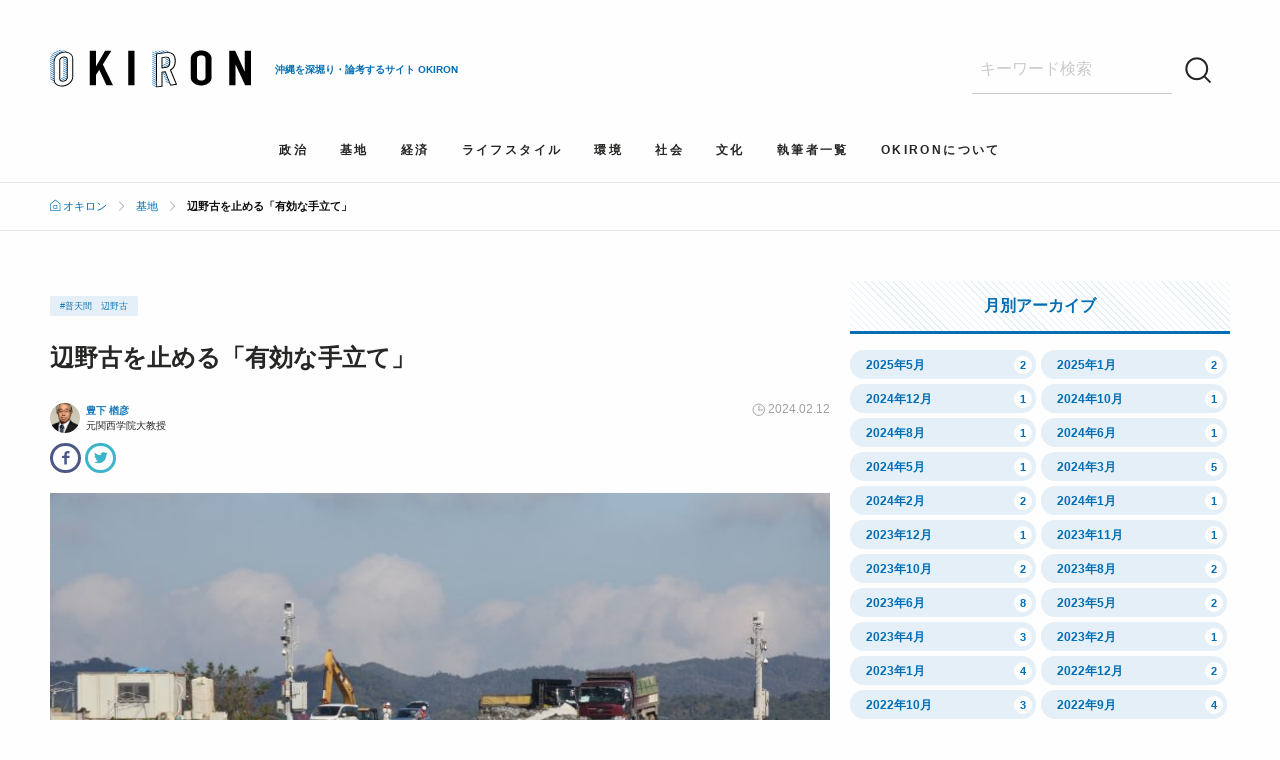

--- FILE ---
content_type: text/html; charset=UTF-8
request_url: https://okiron.net/archives/2835
body_size: 17339
content:
<!doctype html>
<html class="no-js" dir="ltr" lang="ja" prefix="og: https://ogp.me/ns#" >
    <head>
        <meta charset="UTF-8" />
        <meta name="viewport" content="width=device-width, initial-scale=1.0" />
        <title>辺野古を止める「有効な手立て」 | OKIRON</title>
	<style>img:is([sizes="auto" i], [sizes^="auto," i]) { contain-intrinsic-size: 3000px 1500px }</style>
	
		<!-- All in One SEO 4.8.2 - aioseo.com -->
	<meta name="robots" content="max-image-preview:large" />
	<meta name="author" content="豊下楢彦"/>
	<link rel="canonical" href="https://okiron.net/archives/2835" />
	<link rel="next" href="https://okiron.net/archives/2835/2" />
	<meta name="generator" content="All in One SEO (AIOSEO) 4.8.2" />
		<meta property="og:locale" content="ja_JP" />
		<meta property="og:site_name" content="OKIRON" />
		<meta property="og:type" content="article" />
		<meta property="og:title" content="辺野古を止める「有効な手立て」 | OKIRON" />
		<meta property="og:url" content="https://okiron.net/archives/2835" />
		<meta property="fb:app_id" content="375038709594012" />
		<meta property="fb:admins" content="100002457091321" />
		<meta property="og:image" content="https://okiron.net/wp/wp-content/uploads/2019/03/IMG_9353.jpg" />
		<meta property="og:image:secure_url" content="https://okiron.net/wp/wp-content/uploads/2019/03/IMG_9353.jpg" />
		<meta property="og:image:width" content="3456" />
		<meta property="og:image:height" content="2304" />
		<meta property="article:published_time" content="2024-02-12T06:58:40+00:00" />
		<meta property="article:modified_time" content="2024-02-12T06:58:41+00:00" />
		<meta property="article:publisher" content="https://www.facebook.com/okironjp" />
		<meta name="twitter:card" content="summary" />
		<meta name="twitter:site" content="@10IB7hvkZBWWOA8" />
		<meta name="twitter:title" content="辺野古を止める「有効な手立て」 | OKIRON" />
		<meta name="twitter:image" content="https://okiron.net/wp/wp-content/uploads/2019/03/IMG_9353.jpg" />
		<!-- All in One SEO -->

<link rel='dns-prefetch' href='//ajax.googleapis.com' />
<link rel='dns-prefetch' href='//www.googletagmanager.com' />
<link rel='stylesheet' id='wp-block-library-css' href='https://okiron.net/wp/wp-includes/css/dist/block-library/style.min.css?ver=6.7.2' type='text/css' media='all' />
<style id='classic-theme-styles-inline-css' type='text/css'>
/*! This file is auto-generated */
.wp-block-button__link{color:#fff;background-color:#32373c;border-radius:9999px;box-shadow:none;text-decoration:none;padding:calc(.667em + 2px) calc(1.333em + 2px);font-size:1.125em}.wp-block-file__button{background:#32373c;color:#fff;text-decoration:none}
</style>
<style id='global-styles-inline-css' type='text/css'>
:root{--wp--preset--aspect-ratio--square: 1;--wp--preset--aspect-ratio--4-3: 4/3;--wp--preset--aspect-ratio--3-4: 3/4;--wp--preset--aspect-ratio--3-2: 3/2;--wp--preset--aspect-ratio--2-3: 2/3;--wp--preset--aspect-ratio--16-9: 16/9;--wp--preset--aspect-ratio--9-16: 9/16;--wp--preset--color--black: #000000;--wp--preset--color--cyan-bluish-gray: #abb8c3;--wp--preset--color--white: #ffffff;--wp--preset--color--pale-pink: #f78da7;--wp--preset--color--vivid-red: #cf2e2e;--wp--preset--color--luminous-vivid-orange: #ff6900;--wp--preset--color--luminous-vivid-amber: #fcb900;--wp--preset--color--light-green-cyan: #7bdcb5;--wp--preset--color--vivid-green-cyan: #00d084;--wp--preset--color--pale-cyan-blue: #8ed1fc;--wp--preset--color--vivid-cyan-blue: #0693e3;--wp--preset--color--vivid-purple: #9b51e0;--wp--preset--gradient--vivid-cyan-blue-to-vivid-purple: linear-gradient(135deg,rgba(6,147,227,1) 0%,rgb(155,81,224) 100%);--wp--preset--gradient--light-green-cyan-to-vivid-green-cyan: linear-gradient(135deg,rgb(122,220,180) 0%,rgb(0,208,130) 100%);--wp--preset--gradient--luminous-vivid-amber-to-luminous-vivid-orange: linear-gradient(135deg,rgba(252,185,0,1) 0%,rgba(255,105,0,1) 100%);--wp--preset--gradient--luminous-vivid-orange-to-vivid-red: linear-gradient(135deg,rgba(255,105,0,1) 0%,rgb(207,46,46) 100%);--wp--preset--gradient--very-light-gray-to-cyan-bluish-gray: linear-gradient(135deg,rgb(238,238,238) 0%,rgb(169,184,195) 100%);--wp--preset--gradient--cool-to-warm-spectrum: linear-gradient(135deg,rgb(74,234,220) 0%,rgb(151,120,209) 20%,rgb(207,42,186) 40%,rgb(238,44,130) 60%,rgb(251,105,98) 80%,rgb(254,248,76) 100%);--wp--preset--gradient--blush-light-purple: linear-gradient(135deg,rgb(255,206,236) 0%,rgb(152,150,240) 100%);--wp--preset--gradient--blush-bordeaux: linear-gradient(135deg,rgb(254,205,165) 0%,rgb(254,45,45) 50%,rgb(107,0,62) 100%);--wp--preset--gradient--luminous-dusk: linear-gradient(135deg,rgb(255,203,112) 0%,rgb(199,81,192) 50%,rgb(65,88,208) 100%);--wp--preset--gradient--pale-ocean: linear-gradient(135deg,rgb(255,245,203) 0%,rgb(182,227,212) 50%,rgb(51,167,181) 100%);--wp--preset--gradient--electric-grass: linear-gradient(135deg,rgb(202,248,128) 0%,rgb(113,206,126) 100%);--wp--preset--gradient--midnight: linear-gradient(135deg,rgb(2,3,129) 0%,rgb(40,116,252) 100%);--wp--preset--font-size--small: 13px;--wp--preset--font-size--medium: 20px;--wp--preset--font-size--large: 36px;--wp--preset--font-size--x-large: 42px;--wp--preset--spacing--20: 0.44rem;--wp--preset--spacing--30: 0.67rem;--wp--preset--spacing--40: 1rem;--wp--preset--spacing--50: 1.5rem;--wp--preset--spacing--60: 2.25rem;--wp--preset--spacing--70: 3.38rem;--wp--preset--spacing--80: 5.06rem;--wp--preset--shadow--natural: 6px 6px 9px rgba(0, 0, 0, 0.2);--wp--preset--shadow--deep: 12px 12px 50px rgba(0, 0, 0, 0.4);--wp--preset--shadow--sharp: 6px 6px 0px rgba(0, 0, 0, 0.2);--wp--preset--shadow--outlined: 6px 6px 0px -3px rgba(255, 255, 255, 1), 6px 6px rgba(0, 0, 0, 1);--wp--preset--shadow--crisp: 6px 6px 0px rgba(0, 0, 0, 1);}:where(.is-layout-flex){gap: 0.5em;}:where(.is-layout-grid){gap: 0.5em;}body .is-layout-flex{display: flex;}.is-layout-flex{flex-wrap: wrap;align-items: center;}.is-layout-flex > :is(*, div){margin: 0;}body .is-layout-grid{display: grid;}.is-layout-grid > :is(*, div){margin: 0;}:where(.wp-block-columns.is-layout-flex){gap: 2em;}:where(.wp-block-columns.is-layout-grid){gap: 2em;}:where(.wp-block-post-template.is-layout-flex){gap: 1.25em;}:where(.wp-block-post-template.is-layout-grid){gap: 1.25em;}.has-black-color{color: var(--wp--preset--color--black) !important;}.has-cyan-bluish-gray-color{color: var(--wp--preset--color--cyan-bluish-gray) !important;}.has-white-color{color: var(--wp--preset--color--white) !important;}.has-pale-pink-color{color: var(--wp--preset--color--pale-pink) !important;}.has-vivid-red-color{color: var(--wp--preset--color--vivid-red) !important;}.has-luminous-vivid-orange-color{color: var(--wp--preset--color--luminous-vivid-orange) !important;}.has-luminous-vivid-amber-color{color: var(--wp--preset--color--luminous-vivid-amber) !important;}.has-light-green-cyan-color{color: var(--wp--preset--color--light-green-cyan) !important;}.has-vivid-green-cyan-color{color: var(--wp--preset--color--vivid-green-cyan) !important;}.has-pale-cyan-blue-color{color: var(--wp--preset--color--pale-cyan-blue) !important;}.has-vivid-cyan-blue-color{color: var(--wp--preset--color--vivid-cyan-blue) !important;}.has-vivid-purple-color{color: var(--wp--preset--color--vivid-purple) !important;}.has-black-background-color{background-color: var(--wp--preset--color--black) !important;}.has-cyan-bluish-gray-background-color{background-color: var(--wp--preset--color--cyan-bluish-gray) !important;}.has-white-background-color{background-color: var(--wp--preset--color--white) !important;}.has-pale-pink-background-color{background-color: var(--wp--preset--color--pale-pink) !important;}.has-vivid-red-background-color{background-color: var(--wp--preset--color--vivid-red) !important;}.has-luminous-vivid-orange-background-color{background-color: var(--wp--preset--color--luminous-vivid-orange) !important;}.has-luminous-vivid-amber-background-color{background-color: var(--wp--preset--color--luminous-vivid-amber) !important;}.has-light-green-cyan-background-color{background-color: var(--wp--preset--color--light-green-cyan) !important;}.has-vivid-green-cyan-background-color{background-color: var(--wp--preset--color--vivid-green-cyan) !important;}.has-pale-cyan-blue-background-color{background-color: var(--wp--preset--color--pale-cyan-blue) !important;}.has-vivid-cyan-blue-background-color{background-color: var(--wp--preset--color--vivid-cyan-blue) !important;}.has-vivid-purple-background-color{background-color: var(--wp--preset--color--vivid-purple) !important;}.has-black-border-color{border-color: var(--wp--preset--color--black) !important;}.has-cyan-bluish-gray-border-color{border-color: var(--wp--preset--color--cyan-bluish-gray) !important;}.has-white-border-color{border-color: var(--wp--preset--color--white) !important;}.has-pale-pink-border-color{border-color: var(--wp--preset--color--pale-pink) !important;}.has-vivid-red-border-color{border-color: var(--wp--preset--color--vivid-red) !important;}.has-luminous-vivid-orange-border-color{border-color: var(--wp--preset--color--luminous-vivid-orange) !important;}.has-luminous-vivid-amber-border-color{border-color: var(--wp--preset--color--luminous-vivid-amber) !important;}.has-light-green-cyan-border-color{border-color: var(--wp--preset--color--light-green-cyan) !important;}.has-vivid-green-cyan-border-color{border-color: var(--wp--preset--color--vivid-green-cyan) !important;}.has-pale-cyan-blue-border-color{border-color: var(--wp--preset--color--pale-cyan-blue) !important;}.has-vivid-cyan-blue-border-color{border-color: var(--wp--preset--color--vivid-cyan-blue) !important;}.has-vivid-purple-border-color{border-color: var(--wp--preset--color--vivid-purple) !important;}.has-vivid-cyan-blue-to-vivid-purple-gradient-background{background: var(--wp--preset--gradient--vivid-cyan-blue-to-vivid-purple) !important;}.has-light-green-cyan-to-vivid-green-cyan-gradient-background{background: var(--wp--preset--gradient--light-green-cyan-to-vivid-green-cyan) !important;}.has-luminous-vivid-amber-to-luminous-vivid-orange-gradient-background{background: var(--wp--preset--gradient--luminous-vivid-amber-to-luminous-vivid-orange) !important;}.has-luminous-vivid-orange-to-vivid-red-gradient-background{background: var(--wp--preset--gradient--luminous-vivid-orange-to-vivid-red) !important;}.has-very-light-gray-to-cyan-bluish-gray-gradient-background{background: var(--wp--preset--gradient--very-light-gray-to-cyan-bluish-gray) !important;}.has-cool-to-warm-spectrum-gradient-background{background: var(--wp--preset--gradient--cool-to-warm-spectrum) !important;}.has-blush-light-purple-gradient-background{background: var(--wp--preset--gradient--blush-light-purple) !important;}.has-blush-bordeaux-gradient-background{background: var(--wp--preset--gradient--blush-bordeaux) !important;}.has-luminous-dusk-gradient-background{background: var(--wp--preset--gradient--luminous-dusk) !important;}.has-pale-ocean-gradient-background{background: var(--wp--preset--gradient--pale-ocean) !important;}.has-electric-grass-gradient-background{background: var(--wp--preset--gradient--electric-grass) !important;}.has-midnight-gradient-background{background: var(--wp--preset--gradient--midnight) !important;}.has-small-font-size{font-size: var(--wp--preset--font-size--small) !important;}.has-medium-font-size{font-size: var(--wp--preset--font-size--medium) !important;}.has-large-font-size{font-size: var(--wp--preset--font-size--large) !important;}.has-x-large-font-size{font-size: var(--wp--preset--font-size--x-large) !important;}
:where(.wp-block-post-template.is-layout-flex){gap: 1.25em;}:where(.wp-block-post-template.is-layout-grid){gap: 1.25em;}
:where(.wp-block-columns.is-layout-flex){gap: 2em;}:where(.wp-block-columns.is-layout-grid){gap: 2em;}
:root :where(.wp-block-pullquote){font-size: 1.5em;line-height: 1.6;}
</style>
<link rel='stylesheet' id='contact-form-7-css' href='https://okiron.net/wp/wp-content/plugins/contact-form-7/includes/css/styles.css?ver=6.0.6' type='text/css' media='all' />
<link rel='stylesheet' id='ppress-frontend-css' href='https://okiron.net/wp/wp-content/plugins/wp-user-avatar/assets/css/frontend.min.css?ver=4.15.25' type='text/css' media='all' />
<link rel='stylesheet' id='ppress-flatpickr-css' href='https://okiron.net/wp/wp-content/plugins/wp-user-avatar/assets/flatpickr/flatpickr.min.css?ver=4.15.25' type='text/css' media='all' />
<link rel='stylesheet' id='ppress-select2-css' href='https://okiron.net/wp/wp-content/plugins/wp-user-avatar/assets/select2/select2.min.css?ver=6.7.2' type='text/css' media='all' />
<link rel='stylesheet' id='main-stylesheet-css' href='https://okiron.net/wp/wp-content/themes/okiron/dist/assets/css/app.css?ver=1539741516876' type='text/css' media='all' />
<script type="text/javascript" src="//ajax.googleapis.com/ajax/libs/jquery/3.2.1/jquery.min.js?ver=3.2.1" id="jquery-js"></script>
<script type="text/javascript" src="https://okiron.net/wp/wp-content/plugins/wp-user-avatar/assets/flatpickr/flatpickr.min.js?ver=4.15.25" id="ppress-flatpickr-js"></script>
<script type="text/javascript" src="https://okiron.net/wp/wp-content/plugins/wp-user-avatar/assets/select2/select2.min.js?ver=4.15.25" id="ppress-select2-js"></script>

<!-- Site Kit によって追加された Google タグ（gtag.js）スニペット -->

<!-- Google アナリティクス スニペット (Site Kit が追加) -->
<script type="text/javascript" src="https://www.googletagmanager.com/gtag/js?id=G-XNVXFE4MCT" id="google_gtagjs-js" async></script>
<script type="text/javascript" id="google_gtagjs-js-after">
/* <![CDATA[ */
window.dataLayer = window.dataLayer || [];function gtag(){dataLayer.push(arguments);}
gtag("set","linker",{"domains":["okiron.net"]});
gtag("js", new Date());
gtag("set", "developer_id.dZTNiMT", true);
gtag("config", "G-XNVXFE4MCT");
/* ]]> */
</script>

<!-- Site Kit によって追加された終了 Google タグ（gtag.js）スニペット -->
<link rel="https://api.w.org/" href="https://okiron.net/wp-json/" /><link rel="alternate" title="JSON" type="application/json" href="https://okiron.net/wp-json/wp/v2/posts/2835" /><link rel="alternate" title="oEmbed (JSON)" type="application/json+oembed" href="https://okiron.net/wp-json/oembed/1.0/embed?url=https%3A%2F%2Fokiron.net%2Farchives%2F2835" />
<link rel="alternate" title="oEmbed (XML)" type="text/xml+oembed" href="https://okiron.net/wp-json/oembed/1.0/embed?url=https%3A%2F%2Fokiron.net%2Farchives%2F2835&#038;format=xml" />
<meta name="generator" content="Site Kit by Google 1.153.0" /><!-- Markup (JSON-LD) structured in schema.org ver.4.8.1 START -->
<script type="application/ld+json">
{
    "@context": "https://schema.org",
    "@type": "BreadcrumbList",
    "itemListElement": [
        {
            "@type": "ListItem",
            "position": 1,
            "item": {
                "@id": "https://okiron.net",
                "name": "OKIRON"
            }
        },
        {
            "@type": "ListItem",
            "position": 2,
            "item": {
                "@id": "https://okiron.net/archives/category/usbase",
                "name": "基地"
            }
        },
        {
            "@type": "ListItem",
            "position": 3,
            "item": {
                "@id": "https://okiron.net/archives/2835",
                "name": "辺野古を止める「有効な手立て」"
            }
        }
    ]
}
</script>
<script type="application/ld+json">
{
    "@context": "https://schema.org",
    "@type": "WebSite",
    "name": "OKIRON",
    "alternateName": "沖縄を深堀り・論考するサイト",
    "url": "https://okiron.net/"
}
</script>
<script type="application/ld+json">
{
    "@context": "https://schema.org",
    "@type": "Article",
    "mainEntityOfPage": {
        "@type": "WebPage",
        "@id": "https://okiron.net/archives/2835"
    },
    "headline": "辺野古を止める「有効な手立て」",
    "datePublished": "2024-02-12T15:58:40+0900",
    "dateModified": "2024-02-12T15:58:41+0900",
    "author": {
        "@type": "Person",
        "name": "豊下楢彦"
    },
    "description": "米軍は普天間に居座る政府は、普天間の危険性除去、全面返還のためと称し代執行をもって強引に大浦湾の埋め立て工事に着手した。しかし昨年11月に在沖米軍高官は、辺野古の新基地は“使い勝手が悪い”として移設を「最悪のシナリオ」と",
    "image": {
        "@type": "ImageObject",
        "url": "https://okiron.net/wp/wp-content/uploads/2019/03/IMG_9353.jpg",
        "width": 3456,
        "height": 2304
    },
    "publisher": {
        "@type": "Organization",
        "name": "OKIRON",
        "logo": {
            "@type": "ImageObject",
            "url": "https://okiron.net/wp/wp-content/uploads/2017/09/logo-text-1.png",
            "width": 500,
            "height": 95
        }
    }
}
</script>
<!-- Markup (JSON-LD) structured in schema.org END -->

<!-- Site Kit が追加した Google AdSense メタタグ -->
<meta name="google-adsense-platform-account" content="ca-host-pub-2644536267352236">
<meta name="google-adsense-platform-domain" content="sitekit.withgoogle.com">
<!-- Site Kit が追加した End Google AdSense メタタグ -->
		<style type="text/css" id="wp-custom-css">
			.wp-block-image figcaption {
	margin-top: 0.5rem;
	display: block;
	font-size: .8125rem;
	color: rgba(0,0,0,.5);
}		</style>
		        <!-- Google Tag Manager -->
        <script>(function(w,d,s,l,i){w[l]=w[l]||[];w[l].push({'gtm.start':
        new Date().getTime(),event:'gtm.js'});var f=d.getElementsByTagName(s)[0],
        j=d.createElement(s),dl=l!='dataLayer'?'&l='+l:'';j.async=true;j.src=
        'https://www.googletagmanager.com/gtm.js?id='+i+dl;f.parentNode.insertBefore(j,f);
        })(window,document,'script','dataLayer','GTM-K3C2W37');</script>
        <!-- End Google Tag Manager -->
        <script async src="//pagead2.googlesyndication.com/pagead/js/adsbygoogle.js"></script>
        <script>
          (adsbygoogle = window.adsbygoogle || []).push({
            google_ad_client: "ca-pub-8898306275098303",
            enable_page_level_ads: true
          });
        </script>
    </head>
    <body class="post-template-default single single-post postid-2835 single-format-standard offcanvas">
    <svg class="hide">
    <defs>
        <symbol class="svg" id="svg-burger">
            <g stroke-width="2" fill="none" fill-rule="evenodd" stroke-linecap="round"><path d="M1.35 5h27.3M1.35 14.48l27.3.003M1.35 24.931h27.3"/></g>
        </symbol>
        <symbol class="svg" id="svg-loope">
            <g stroke-width="2" fill="none" fill-rule="evenodd"><circle transform="rotate(-45 14.757 14.757)" cx="14.757" cy="14.757" r="10.435"/><path d="M27.902 27.902L23 23" stroke-linecap="round"/></g>
        </symbol>
        <symbol class="svg" id="svg-close">
            <g stroke-width="2" fill="none" fill-rule="evenodd" stroke-linecap="round"><path d="M1.5 1.5l27 27M1.5 28.5l27-27"/></g>
        </symbol>
        <symbol class="svg" id="svg-twinkie">
            <path d="M11 2h26c5 0 9 4 9 9s-4 9-9 9H11c-5 0-9-4-9-9s4-9 9-9z"/>
        </symbol>
        <symbol class="svg" id="svg-plus">
            <path d="M14 6H8V0H6v6H0v2h6v6h2V8h6z"/>
        </symbol>
        <symbol class="svg" id="svg-time">
            <g transform="translate(1 1)" fill="none" fill-rule="evenodd"><circle cx="5.714" cy="5.714" r="5.714"/><path d="M6 6h3.5M6 5.997V2" stroke-linecap="round"/></g>
        </symbol>
    </defs>
</svg>
    <div id="fb-root"></div>
    <script>(function(d, s, id) {
    var js, fjs = d.getElementsByTagName(s)[0];
    if (d.getElementById(id)) return;
    js = d.createElement(s); js.id = id;
    js.src = 'https://connect.facebook.net/ja_JP/sdk.js#xfbml=1&version=v2.11&appId=375038709594012';
    fjs.parentNode.insertBefore(js, fjs);
    }(document, 'script', 'facebook-jssdk'));</script>
    <!-- Google Tag Manager (noscript) -->
    <noscript><iframe src="https://www.googletagmanager.com/ns.html?id=GTM-K3C2W37"
    height="0" width="0" style="display:none;visibility:hidden"></iframe></noscript>
    <!-- End Google Tag Manager (noscript) -->
    <div id="fb-root"></div>
    <script>(function(d, s, id) {
      var js, fjs = d.getElementsByTagName(s)[0];
      if (d.getElementById(id)) return;
      js = d.createElement(s); js.id = id;
      js.src = 'https://connect.facebook.net/ja_JP/sdk.js#xfbml=1&version=v2.11&appId=375038709594012';
      fjs.parentNode.insertBefore(js, fjs);
    }(document, 'script', 'facebook-jssdk'));</script>
            
<nav class="mobile-off-canvas-menu off-canvas position-left" id="off-canvas-menu" data-off-canvas data-auto-focus="false" role="navigation">
  <ul id="menu-category-menu" class="vertical menu" data-accordion-menu data-submenu-toggle="true"><li id="menu-item-8" class="menu-politics menu-item menu-item-type-taxonomy menu-item-object-category current-post-ancestor current-menu-parent current-post-parent menu-item-8"><a href="https://okiron.net/archives/category/politics">政治</a></li>
<li id="menu-item-7" class="menu-usbase menu-item menu-item-type-taxonomy menu-item-object-category current-post-ancestor current-menu-parent current-post-parent menu-item-7"><a href="https://okiron.net/archives/category/usbase">基地</a></li>
<li id="menu-item-12" class="menu-economy menu-item menu-item-type-taxonomy menu-item-object-category menu-item-12"><a href="https://okiron.net/archives/category/economy">経済</a></li>
<li id="menu-item-6" class="menu-life menu-item menu-item-type-taxonomy menu-item-object-category menu-item-6"><a href="https://okiron.net/archives/category/life">ライフスタイル</a></li>
<li id="menu-item-10" class="menu-environment menu-item menu-item-type-taxonomy menu-item-object-category menu-item-10"><a href="https://okiron.net/archives/category/environment">環境</a></li>
<li id="menu-item-11" class="menu-social menu-item menu-item-type-taxonomy menu-item-object-category current-post-ancestor current-menu-parent current-post-parent menu-item-11"><a href="https://okiron.net/archives/category/social">社会</a></li>
<li id="menu-item-9" class="menu-culture menu-item menu-item-type-taxonomy menu-item-object-category menu-item-9"><a href="https://okiron.net/archives/category/culture">文化</a></li>
</ul>  <div class="menu-static-menu-container"><ul id="menu-static-menu" class="menu"><li id="menu-item-83" class="menu-item menu-item-type-post_type menu-item-object-page menu-item-83"><a href="https://okiron.net/authors">執筆者一覧</a></li>
<li id="menu-item-58" class="menu-item menu-item-type-post_type menu-item-object-page menu-item-58"><a href="https://okiron.net/about-us">OKIRONについて</a></li>
<li id="menu-item-2046" class="link-contactus menu-item menu-item-type-post_type menu-item-object-page menu-item-2046"><a href="https://okiron.net/privacy">プライバシー・ポリシー</a></li>
<li id="menu-item-145" class="link-contactus menu-item menu-item-type-post_type menu-item-object-page menu-item-145"><a href="https://okiron.net/contact-us">ご意見・お問い合わせ</a></li>
</ul></div></nav>

<div class="off-canvas-content" data-off-canvas-content>
    
    
    <header class="site-header" role="banner">
        <h1 class="subtitle-bar">
            沖縄を深堀り・論考するサイト OKIRON        </h1>
        <div class="site-title-bar title-bar" >
            <form role="search" method="get" id="searchform" action="https://okiron.net/">
		<div class="input-group">
        <div class="input-group-button">
            <button type="button" class="button-close">
                <svg class="svgicon"><use xlink:href="#svg-close" /></svg>
            </button>
        </div>
		<input type="text" class="input-group-field" value="" name="s" id="s" placeholder="キーワード検索">
				<div class="input-group-button">
            <button type="submit" id="searchsubmit" value="検索">
                <svg class="svgicon"><use xlink:href="#svg-loope" /></svg>
            </button>
		</div>
	</div>
	</form>
            <div class="title-bar-left">
                <button class="menu-icon" type="button" data-toggle="off-canvas-menu">
                    <svg class="svgicon"><use xlink:href="#svg-burger" /></svg>
                </button>
            </div>
            <span class="site-mobile-title title-bar-title">
                <a href="https://okiron.net/" rel="home">
                    <img class="logo-text" src="https://okiron.net/wp/wp-content/themes/okiron/dist/assets/images/logo-text.svg" width="136" height="27" alt="OKIRON" />
                </a>
            </span>
            <div class="title-bar-right">
                <button class="menu-icon toggle-search" type="button">
                    <svg class="svgicon"><use xlink:href="#svg-loope" /></svg>
                </button>
            </div>
        </div>

        <nav class="site-navigation top-bar" role="navigation">
            <div class="top-bar-left">
                <div class="site-desktop-title top-bar-title">
                    <a href="https://okiron.net/" rel="home">
                        <img class="logo-text" src="https://okiron.net/wp/wp-content/themes/okiron/dist/assets/images/logo-text.svg" width="201" height="40" alt="OKIRON" />
                    </a>
                    <h1>沖縄を深堀り・論考するサイト OKIRON</h1>
                </div>
            </div>
            <div class="top-bar-right">
                                <form role="search" method="get" id="searchform" action="https://okiron.net/">
		<div class="input-group">
        <div class="input-group-button">
            <button type="button" class="button-close">
                <svg class="svgicon"><use xlink:href="#svg-close" /></svg>
            </button>
        </div>
		<input type="text" class="input-group-field" value="" name="s" id="s" placeholder="キーワード検索">
				<div class="input-group-button">
            <button type="submit" id="searchsubmit" value="検索">
                <svg class="svgicon"><use xlink:href="#svg-loope" /></svg>
            </button>
		</div>
	</div>
	</form>
                            </div>
            <div class="nav-menu-container">
                <div class="menu-category-menu-container"><ul id="menu-category-menu-1" class="menu"><li class="menu-politics menu-item menu-item-type-taxonomy menu-item-object-category current-post-ancestor current-menu-parent current-post-parent menu-item-8"><a href="https://okiron.net/archives/category/politics">政治</a></li>
<li class="menu-usbase menu-item menu-item-type-taxonomy menu-item-object-category current-post-ancestor current-menu-parent current-post-parent menu-item-7"><a href="https://okiron.net/archives/category/usbase">基地</a></li>
<li class="menu-economy menu-item menu-item-type-taxonomy menu-item-object-category menu-item-12"><a href="https://okiron.net/archives/category/economy">経済</a></li>
<li class="menu-life menu-item menu-item-type-taxonomy menu-item-object-category menu-item-6"><a href="https://okiron.net/archives/category/life">ライフスタイル</a></li>
<li class="menu-environment menu-item menu-item-type-taxonomy menu-item-object-category menu-item-10"><a href="https://okiron.net/archives/category/environment">環境</a></li>
<li class="menu-social menu-item menu-item-type-taxonomy menu-item-object-category current-post-ancestor current-menu-parent current-post-parent menu-item-11"><a href="https://okiron.net/archives/category/social">社会</a></li>
<li class="menu-culture menu-item menu-item-type-taxonomy menu-item-object-category menu-item-9"><a href="https://okiron.net/archives/category/culture">文化</a></li>
</ul></div>                <div class="menu-static-menu-container"><ul id="menu-static-menu-1" class="menu"><li class="menu-item menu-item-type-post_type menu-item-object-page menu-item-83"><a href="https://okiron.net/authors">執筆者一覧</a></li>
<li class="menu-item menu-item-type-post_type menu-item-object-page menu-item-58"><a href="https://okiron.net/about-us">OKIRONについて</a></li>
<li class="link-contactus menu-item menu-item-type-post_type menu-item-object-page menu-item-2046"><a href="https://okiron.net/privacy">プライバシー・ポリシー</a></li>
<li class="link-contactus menu-item menu-item-type-post_type menu-item-object-page menu-item-145"><a href="https://okiron.net/contact-us">ご意見・お問い合わせ</a></li>
</ul></div>            </div>
        </nav>
    </header>

    <section class="container">
        <div class="breadcrumbs-container"><ul id="breadcrumbs" class="breadcrumbs"><li class="item-home"><a class="bread-link bread-home" href="https://okiron.net" title="オキロン">オキロン</a></li><li class="item-cat item-cat-5 item-cat-usbase"><a class="bread-cat bread-cat-5 bread-cat-usbase" href="https://okiron.net/archives/category/usbase" title="基地">基地</a></li><li class="item-current item-2835"><strong class="bread-current bread-2835" title="辺野古を止める「有効な手立て」">辺野古を止める「有効な手立て」</strong></li></ul></div>
<div class="main-wrap" role="main">

    <article class="main-content post-2835 post type-post status-publish format-standard has-post-thumbnail hentry category-usbase category-politics category-social tag-641" id="post-2835">
        <header>
            <div class="related-tags">
                <ul class="related-lists"><li class="related-item"><a href="https://okiron.net/archives/tag/%e6%99%ae%e5%a4%a9%e9%96%93%e3%80%80%e8%be%ba%e9%87%8e%e5%8f%a4" rel="tag">#普天間　辺野古</a></li></ul>            </div>
            <h1 class="entry-title">辺野古を止める「有効な手立て」</h1>
                <div class="author-meta">
        <h3 class="meta-title">この記事の執筆者</h3>
        <div class="post-meta-container" rel="author">
            <div class="author-avatar">
                <img data-del="avatar" src='https://okiron.net/wp/wp-content/uploads/2021/06/9811c1b162e45c8aeffd695eab081126-150x150.png' class='avatar pp-user-avatar avatar-60 photo ' height='60' width='60'/>            </div>
            <a href="https://okiron.net/archives/author/toyoshita" class="byline author">豊下 楢彦</a>
            <p class="occupation">元関西学院大教授</p>
            <time class="updated" datetime="2024-02-12T15:58:40+09:00">
                <span>2024.02.12</span>
                <svg class="svgicon"><use xlink:href="#svg-time" /></svg>
            </time>
            <div class="description"><p>1945年兵庫県生まれ。京都大学法学部卒業。元関西学院大学教授。国際政治論・外交史</p>
</div>
        </div>
    </div>
            <div class="sns-line">
    <a class="fb-share" href="http://www.facebook.com/sharer.php?u=https://okiron.net/archives/2835&amp;title=辺野古を止める「有効な手立て」" onclick="window.open(this.href, 'FBwindow', 'width=650, height=450, menubar=no, toolbar=no, scrollbars=yes'); return false;"><span class="icon-facebook"></span></a>

    <a class="twitter-tweet" href="http://twitter.com/intent/tweet?text=辺野古を止める「有効な手立て」 | https://okiron.net/archives/2835"
          onClick="window.open(encodeURI(decodeURI(this.href)),
          'tweetwindow',
          'width=550, height=450, personalbar=0, toolbar=0, scrollbars=1, resizable=!'
          ); return false;"><span class="icon-twitter"></span></a>
    <!-- <a class="gplusbtn" href="https://plus.google.com/share?url=https://okiron.net/archives/2835" onclick="window.open(this.href, 'Gwindow', 'width=650, height=450, menubar=no, toolbar=no, scrollbars=yes'); return false;">G＋でシェア</a> -->

    <!-- <a class="pocketbtn" href="http://getpocket.com/edit?url=https://okiron.net/archives/2835&amp;title=辺野古を止める「有効な手立て」" onclick="window.open(this.href, 'PCwindow', 'width=550, height=350, menubar=no, toolbar=no, scrollbars=yes'); return false;">Pocketで保存</a> -->

    <!-- <a class="hatenabtn" href="http://b.hatena.ne.jp/add?mode=confirm&url=https://okiron.net/archives/2835&amp;title=辺野古を止める「有効な手立て」" onclick="window.open(this.href, 'hbwindow', 'width=550, height=350, menubar=no, toolbar=no, scrollbars=yes'); return false;">はてなブックマーク</a> -->
</div>        </header>
                <div class="featured-image-row">
            	<header class="featured-hero" role="banner" data-interchange="[https://okiron.net/wp/wp-content/uploads/2019/03/IMG_9353-1024x683.jpg, small], [https://okiron.net/wp/wp-content/uploads/2019/03/IMG_9353-768x512.jpg, medium], [https://okiron.net/wp/wp-content/uploads/2019/03/IMG_9353-768x512.jpg, large], [https://okiron.net/wp/wp-content/uploads/2019/03/IMG_9353-768x512.jpg, xlarge]">
	</header>
            <span class="caption">辺野古新基地建設に向けて進む埋め立て</span>
        </div>
        <div class="entry-content">
            
<h2 class="wp-block-heading"><strong>米軍は普天間に居座る</strong></h2>



<p>政府は、普天間の危険性除去、全面返還のためと称し代執行をもって強引に大浦湾の埋め立て工事に着手した。しかし昨年11月に在沖米軍高官は、辺野古の新基地は“使い勝手が悪い”として移設を「最悪のシナリオ」と呼び、今後とも普天間を使い続けると発言した。驚いた政府が米側に照会すると、移設が唯一の解決策であると約束するという「趣旨の返答」が返されたとのことであるが、右の高官発言を否定したとは報じられていない。“本音”が語られているからであろう。かくして、この発言を通して、米軍が普天間に居座り続けるとの意志が事実上表明されたと言えるであろう。</p>



<h2 class="wp-block-heading"><strong>政権の強引さ</strong></h2>



<p>とすれば、辺野古の工事は「唯一の選択肢」どころか、全く何の意味も持たない「無駄で無益な選択肢」そのものである。ところが、「沖縄に全然関心がない」という岸田政権は防衛省関係者さえ拍子抜けするほどに、世論の反発など全く気にせず「強引」に工事を推し進めようとしている。そこには、沖縄側には工事を止める「有効な手立てがない」という開き直りが見られる。何より、どれだけ沖縄が抗議を行っても政権の危機に結びつかないと、高をくくっているのである。</p>



<h2 class="wp-block-heading"><strong>問われる公明党の責任</strong></h2>



<p>そうであれば沖縄側には、政権が危機に直面するような闘い方が求められていると言えよう。焦点は、工事を所管する国交大臣を擁する公明党である。「平和の党」を掲げる一方で国交大臣がこの馬鹿げた工事の推進役を担っている、この根本的な矛盾が追及されねばならない。仮に沖縄の怒りが公明党本部に全面的に向けられ、それこそ本部前で抗議集会や座り込みが行われるならば、本土のメディアや世論の状況は一変し、支持母体の創価学会もその立ち位置の再検討を余儀なくされるであろう。政権基盤が流動化している今こそ、沖縄の怒りをもって公明党の基本姿勢を問い詰めていくならば、それは工事を止める最も「有効な手立て」となるであろう。</p>


            <nav id="page-nav"> <span class="post-page-numbers current" aria-current=""><span class="numbers">1</span></span> <a href="https://okiron.net/archives/2835/2" class="post-page-numbers"><span class="numbers">2</span></a></nav>                <div class="author-meta">
        <h3 class="meta-title">この記事の執筆者</h3>
        <div class="post-meta-container" rel="author">
            <div class="author-avatar">
                <img data-del="avatar" src='https://okiron.net/wp/wp-content/uploads/2021/06/9811c1b162e45c8aeffd695eab081126-150x150.png' class='avatar pp-user-avatar avatar-60 photo ' height='60' width='60'/>            </div>
            <a href="https://okiron.net/archives/author/toyoshita" class="byline author">豊下 楢彦</a>
            <p class="occupation">元関西学院大教授</p>
            <time class="updated" datetime="2024-02-12T15:58:40+09:00">
                <span>2024.02.12</span>
                <svg class="svgicon"><use xlink:href="#svg-time" /></svg>
            </time>
            <div class="description"><p>1945年兵庫県生まれ。京都大学法学部卒業。元関西学院大学教授。国際政治論・外交史</p>
</div>
        </div>
    </div>
                    </div>
        <footer>
            <div class="share-this-post">
    	<header class="featured-hero" role="banner" data-interchange="[https://okiron.net/wp/wp-content/uploads/2019/03/IMG_9353-1024x683.jpg, small], [https://okiron.net/wp/wp-content/uploads/2019/03/IMG_9353-768x512.jpg, medium], [https://okiron.net/wp/wp-content/uploads/2019/03/IMG_9353-768x512.jpg, large], [https://okiron.net/wp/wp-content/uploads/2019/03/IMG_9353-768x512.jpg, xlarge]">
	</header>
    <div class="sns-container">
        <strong class="lead">この記事が気に入ったらいいね！してね</strong>
        <div class="fb-sdk">
            <div class="fb-like" data-href="https://www.facebook.com/okironjp/" data-layout="button" data-action="like" data-size="small" data-show-faces="false" data-share="true"></div>
        </div>
        <div class="tw-sdk">
            <a href="https://twitter.com/10IB7hvkZBWWOA8?ref_src=twsrc%5Etfw" class="twitter-follow-button" data-show-screen-name="false" data-lang="ja" data-show-count="false">Follow @10IB7hvkZBWWOA8</a><script async src="//platform.twitter.com/widgets.js" charset="utf-8"></script>
        </div>
    </div>
</div>
            <div class="content-end">
                <img src="https://okiron.net/wp/wp-content/themes/okiron/dist/assets/images/logo-icon-black.svg" width=36 height=28 alt="">
            </div>
            <div id="crp_related"> </div>							<div class="crp_related">
	<h3>豊下楢彦<span> さんの投稿一覧</span></h3>
		<ul> 
																<li>
            <div id="post-2824" class="blogpost-entry post-2835 post type-post status-publish format-standard has-post-thumbnail hentry category-usbase category-politics category-social tag-641">
                <a class="feature" href="https://okiron.net/archives/2824">
                    
                    <span style="background-image:url(https://okiron.net/wp/wp-content/uploads/2017/12/fdf35ccbf3c43d79e127ed5bdb9fcafb_t1-150x150.jpg)"></span>
                </a>
                <div class="content">
                    <div class="entry-category">
                        
                <a href="https://okiron.net/archives/category/usbase" class="label-usbase"><span>基地</span></a>
                <a href="https://okiron.net/archives/category/politics" class="label-politics"><span>政治</span></a>
                <a href="https://okiron.net/archives/category/social" class="label-social"><span>社会</span></a>
                    </div>
                    <a href="https://okiron.net/archives/2824">
                        <h2 class="entry-title">当面する普天間問題の「唯一の解決策」とは</h2>
                        <p class="entry-description">辺野古に新たな基地をつくり、そこに普天間基地を移設するという構図は完全に崩壊しました。なぜなら在沖米軍当局が、今後も普天間基地を使い続けるという意志を明確にしたからです。とすれば、辺野古の工事など全く何の意味もありません [&hellip;]</p>
                    </a>
                    <small class="entry-meta">
                        <span class="author">豊下楢彦</span>
                        <span class="date updated published">2023.11.18</span>
                    </small>
                </div>
            </div></li>
													<li>
            <div id="post-2820" class="blogpost-entry post-2835 post type-post status-publish format-standard has-post-thumbnail hentry category-usbase category-politics category-social tag-641">
                <a class="feature" href="https://okiron.net/archives/2820">
                    
                    <span style="background-image:url(https://okiron.net/wp/wp-content/uploads/2022/08/IMG_0774-150x150.jpg)"></span>
                </a>
                <div class="content">
                    <div class="entry-category">
                        
                <a href="https://okiron.net/archives/category/usbase" class="label-usbase"><span>基地</span></a>
                <a href="https://okiron.net/archives/category/politics" class="label-politics"><span>政治</span></a>
                <a href="https://okiron.net/archives/category/social" class="label-social"><span>社会</span></a>
                    </div>
                    <a href="https://okiron.net/archives/2820">
                        <h2 class="entry-title">南西諸島は「無人島」か</h2>
                        <p class="entry-description">「無人機戦争」 どうやら防衛省は、「台湾有事」に備えて南西諸島に攻撃型の無人機を本格的に投入する計画に着手したようである。報道によれば、これまで自衛隊の無人装備の活用は「警戒監視」などに限られてきたが、「23年度から攻撃 [&hellip;]</p>
                    </a>
                    <small class="entry-meta">
                        <span class="author">豊下楢彦</span>
                        <span class="date updated published">2023.10.28</span>
                    </small>
                </div>
            </div></li>
													<li>
            <div id="post-2718" class="blogpost-entry post-2835 post type-post status-publish format-standard has-post-thumbnail hentry category-usbase category-politics category-social tag-641">
                <a class="feature" href="https://okiron.net/archives/2718">
                    
                    <span style="background-image:url(https://okiron.net/wp/wp-content/uploads/2021/12/4e3c1b6c1f81db9da2551795b8ad2236-150x150.jpg)"></span>
                </a>
                <div class="content">
                    <div class="entry-category">
                        
                <a href="https://okiron.net/archives/category/usbase" class="label-usbase"><span>基地</span></a>
                <a href="https://okiron.net/archives/category/politics" class="label-politics"><span>政治</span></a>
                <a href="https://okiron.net/archives/category/social" class="label-social"><span>社会</span></a>
                    </div>
                    <a href="https://okiron.net/archives/2718">
                        <h2 class="entry-title">「台湾有事」狂想曲～誰が戦うのか</h2>
                        <p class="entry-description">ウクライナ戦争は、核大国が核を持たない主権国家を公然と侵略したことで世界に衝撃を与えた。もっとも、同じ構図は重大な先例として、米国が仕掛けたベトナム戦争やイラク戦争を挙げることができるのであって、民間人の犠牲者数はウクラ [&hellip;]</p>
                    </a>
                    <small class="entry-meta">
                        <span class="author">豊下楢彦</span>
                        <span class="date updated published">2023.02.26</span>
                    </small>
                </div>
            </div></li>
													<li>
            <div id="post-2682" class="blogpost-entry post-2835 post type-post status-publish format-standard has-post-thumbnail hentry category-usbase category-politics category-social tag-641">
                <a class="feature" href="https://okiron.net/archives/2682">
                    
                    <span style="background-image:url(https://okiron.net/wp/wp-content/uploads/2022/08/IMG_0774-150x150.jpg)"></span>
                </a>
                <div class="content">
                    <div class="entry-category">
                        
                <a href="https://okiron.net/archives/category/usbase" class="label-usbase"><span>基地</span></a>
                <a href="https://okiron.net/archives/category/politics" class="label-politics"><span>政治</span></a>
                <a href="https://okiron.net/archives/category/social" class="label-social"><span>社会</span></a>
                    </div>
                    <a href="https://okiron.net/archives/2682">
                        <h2 class="entry-title">荒唐無稽な「敵基地攻撃」論</h2>
                        <p class="entry-description">ウクライナ戦争と国連「軍縮アジェンダ」 ウクライナ戦争を奇貨として日本政府は、戦後の防衛政策の大転換となる「敵基地攻撃能力」の保持に踏みだし、今後5年間で防衛費に43兆円もの巨費を投入するという防衛力整備計画を打ち上げた [&hellip;]</p>
                    </a>
                    <small class="entry-meta">
                        <span class="author">豊下楢彦</span>
                        <span class="date updated published">2022.12.07</span>
                    </small>
                </div>
            </div></li>
													<li>
            <div id="post-2574" class="blogpost-entry post-2835 post type-post status-publish format-standard has-post-thumbnail hentry category-usbase category-politics category-social tag-641">
                <a class="feature" href="https://okiron.net/archives/2574">
                    
                    <span style="background-image:url(https://okiron.net/wp/wp-content/uploads/2018/07/DSC_2020-150x150.jpg)"></span>
                </a>
                <div class="content">
                    <div class="entry-category">
                        
                <a href="https://okiron.net/archives/category/usbase" class="label-usbase"><span>基地</span></a>
                <a href="https://okiron.net/archives/category/politics" class="label-politics"><span>政治</span></a>
                <a href="https://okiron.net/archives/category/environment" class="label-environment"><span>環境</span></a>
                    </div>
                    <a href="https://okiron.net/archives/2574">
                        <h2 class="entry-title">ウクライナと「破滅への道」</h2>
                        <p class="entry-description">「核共有」という選択 かつて米軍は「北ベトナムを石器時代に戻してやる」と公言し、全土の焦土化にむけて沖縄を拠点に第二次大戦時を越える無差別空爆作戦を３年間にわたり展開したが、この恐るべき戦争犯罪を想起させる事態がロシアの [&hellip;]</p>
                    </a>
                    <small class="entry-meta">
                        <span class="author">豊下楢彦</span>
                        <span class="date updated published">2022.06.15</span>
                    </small>
                </div>
            </div></li>
											</ul>
	</div>
			        </footer>
                        

            </article>

<aside class="sidebar">
	    <script type="text/javascript">
        var nend_params = {
            "media":51139,
            "site":281717,
            "spot":822390,
            "type":1,
            "oriented":1};
        </script>
        <script type="text/javascript" src="https://js1.nend.net/js/nendAdLoader.js"></script>	<section id="archives-2" class="widget widget_archive"><h6>月別アーカイブ</h6>
			<ul>
					<li><a href='https://okiron.net/archives/date/2025/05'>2025年5月<span class="post-count">2</span></a></li>
	<li><a href='https://okiron.net/archives/date/2025/01'>2025年1月<span class="post-count">2</span></a></li>
	<li><a href='https://okiron.net/archives/date/2024/12'>2024年12月<span class="post-count">1</span></a></li>
	<li><a href='https://okiron.net/archives/date/2024/10'>2024年10月<span class="post-count">1</span></a></li>
	<li><a href='https://okiron.net/archives/date/2024/08'>2024年8月<span class="post-count">1</span></a></li>
	<li><a href='https://okiron.net/archives/date/2024/06'>2024年6月<span class="post-count">1</span></a></li>
	<li><a href='https://okiron.net/archives/date/2024/05'>2024年5月<span class="post-count">1</span></a></li>
	<li><a href='https://okiron.net/archives/date/2024/03'>2024年3月<span class="post-count">5</span></a></li>
	<li><a href='https://okiron.net/archives/date/2024/02'>2024年2月<span class="post-count">2</span></a></li>
	<li><a href='https://okiron.net/archives/date/2024/01'>2024年1月<span class="post-count">1</span></a></li>
	<li><a href='https://okiron.net/archives/date/2023/12'>2023年12月<span class="post-count">1</span></a></li>
	<li><a href='https://okiron.net/archives/date/2023/11'>2023年11月<span class="post-count">1</span></a></li>
	<li><a href='https://okiron.net/archives/date/2023/10'>2023年10月<span class="post-count">2</span></a></li>
	<li><a href='https://okiron.net/archives/date/2023/08'>2023年8月<span class="post-count">2</span></a></li>
	<li><a href='https://okiron.net/archives/date/2023/06'>2023年6月<span class="post-count">8</span></a></li>
	<li><a href='https://okiron.net/archives/date/2023/05'>2023年5月<span class="post-count">2</span></a></li>
	<li><a href='https://okiron.net/archives/date/2023/04'>2023年4月<span class="post-count">3</span></a></li>
	<li><a href='https://okiron.net/archives/date/2023/02'>2023年2月<span class="post-count">1</span></a></li>
	<li><a href='https://okiron.net/archives/date/2023/01'>2023年1月<span class="post-count">4</span></a></li>
	<li><a href='https://okiron.net/archives/date/2022/12'>2022年12月<span class="post-count">2</span></a></li>
	<li><a href='https://okiron.net/archives/date/2022/10'>2022年10月<span class="post-count">3</span></a></li>
	<li><a href='https://okiron.net/archives/date/2022/09'>2022年9月<span class="post-count">4</span></a></li>
	<li><a href='https://okiron.net/archives/date/2022/08'>2022年8月<span class="post-count">2</span></a></li>
	<li><a href='https://okiron.net/archives/date/2022/07'>2022年7月<span class="post-count">2</span></a></li>
	<li><a href='https://okiron.net/archives/date/2022/06'>2022年6月<span class="post-count">9</span></a></li>
	<li><a href='https://okiron.net/archives/date/2022/05'>2022年5月<span class="post-count">9</span></a></li>
	<li><a href='https://okiron.net/archives/date/2022/04'>2022年4月<span class="post-count">2</span></a></li>
	<li><a href='https://okiron.net/archives/date/2022/03'>2022年3月<span class="post-count">3</span></a></li>
	<li><a href='https://okiron.net/archives/date/2022/02'>2022年2月<span class="post-count">4</span></a></li>
	<li><a href='https://okiron.net/archives/date/2022/01'>2022年1月<span class="post-count">3</span></a></li>
	<li><a href='https://okiron.net/archives/date/2021/12'>2021年12月<span class="post-count">3</span></a></li>
	<li><a href='https://okiron.net/archives/date/2021/11'>2021年11月<span class="post-count">2</span></a></li>
	<li><a href='https://okiron.net/archives/date/2021/10'>2021年10月<span class="post-count">2</span></a></li>
	<li><a href='https://okiron.net/archives/date/2021/09'>2021年9月<span class="post-count">3</span></a></li>
	<li><a href='https://okiron.net/archives/date/2021/08'>2021年8月<span class="post-count">4</span></a></li>
	<li><a href='https://okiron.net/archives/date/2021/07'>2021年7月<span class="post-count">4</span></a></li>
	<li><a href='https://okiron.net/archives/date/2021/06'>2021年6月<span class="post-count">13</span></a></li>
	<li><a href='https://okiron.net/archives/date/2021/05'>2021年5月<span class="post-count">11</span></a></li>
	<li><a href='https://okiron.net/archives/date/2021/04'>2021年4月<span class="post-count">7</span></a></li>
	<li><a href='https://okiron.net/archives/date/2021/03'>2021年3月<span class="post-count">3</span></a></li>
	<li><a href='https://okiron.net/archives/date/2021/02'>2021年2月<span class="post-count">6</span></a></li>
	<li><a href='https://okiron.net/archives/date/2021/01'>2021年1月<span class="post-count">5</span></a></li>
	<li><a href='https://okiron.net/archives/date/2020/12'>2020年12月<span class="post-count">3</span></a></li>
	<li><a href='https://okiron.net/archives/date/2020/10'>2020年10月<span class="post-count">1</span></a></li>
	<li><a href='https://okiron.net/archives/date/2020/09'>2020年9月<span class="post-count">3</span></a></li>
	<li><a href='https://okiron.net/archives/date/2020/08'>2020年8月<span class="post-count">7</span></a></li>
	<li><a href='https://okiron.net/archives/date/2020/07'>2020年7月<span class="post-count">5</span></a></li>
	<li><a href='https://okiron.net/archives/date/2020/06'>2020年6月<span class="post-count">4</span></a></li>
	<li><a href='https://okiron.net/archives/date/2020/05'>2020年5月<span class="post-count">3</span></a></li>
	<li><a href='https://okiron.net/archives/date/2020/04'>2020年4月<span class="post-count">3</span></a></li>
	<li><a href='https://okiron.net/archives/date/2020/03'>2020年3月<span class="post-count">1</span></a></li>
	<li><a href='https://okiron.net/archives/date/2020/02'>2020年2月<span class="post-count">4</span></a></li>
	<li><a href='https://okiron.net/archives/date/2020/01'>2020年1月<span class="post-count">6</span></a></li>
	<li><a href='https://okiron.net/archives/date/2019/12'>2019年12月<span class="post-count">6</span></a></li>
	<li><a href='https://okiron.net/archives/date/2019/11'>2019年11月<span class="post-count">6</span></a></li>
	<li><a href='https://okiron.net/archives/date/2019/10'>2019年10月<span class="post-count">3</span></a></li>
	<li><a href='https://okiron.net/archives/date/2019/09'>2019年9月<span class="post-count">5</span></a></li>
	<li><a href='https://okiron.net/archives/date/2019/08'>2019年8月<span class="post-count">7</span></a></li>
	<li><a href='https://okiron.net/archives/date/2019/07'>2019年7月<span class="post-count">9</span></a></li>
	<li><a href='https://okiron.net/archives/date/2019/06'>2019年6月<span class="post-count">10</span></a></li>
	<li><a href='https://okiron.net/archives/date/2019/05'>2019年5月<span class="post-count">6</span></a></li>
	<li><a href='https://okiron.net/archives/date/2019/04'>2019年4月<span class="post-count">6</span></a></li>
	<li><a href='https://okiron.net/archives/date/2019/03'>2019年3月<span class="post-count">16</span></a></li>
	<li><a href='https://okiron.net/archives/date/2019/02'>2019年2月<span class="post-count">7</span></a></li>
	<li><a href='https://okiron.net/archives/date/2019/01'>2019年1月<span class="post-count">11</span></a></li>
	<li><a href='https://okiron.net/archives/date/2018/12'>2018年12月<span class="post-count">7</span></a></li>
	<li><a href='https://okiron.net/archives/date/2018/11'>2018年11月<span class="post-count">6</span></a></li>
	<li><a href='https://okiron.net/archives/date/2018/10'>2018年10月<span class="post-count">6</span></a></li>
	<li><a href='https://okiron.net/archives/date/2018/09'>2018年9月<span class="post-count">10</span></a></li>
	<li><a href='https://okiron.net/archives/date/2018/08'>2018年8月<span class="post-count">14</span></a></li>
	<li><a href='https://okiron.net/archives/date/2018/07'>2018年7月<span class="post-count">6</span></a></li>
	<li><a href='https://okiron.net/archives/date/2018/06'>2018年6月<span class="post-count">7</span></a></li>
	<li><a href='https://okiron.net/archives/date/2018/05'>2018年5月<span class="post-count">9</span></a></li>
	<li><a href='https://okiron.net/archives/date/2018/04'>2018年4月<span class="post-count">10</span></a></li>
	<li><a href='https://okiron.net/archives/date/2018/03'>2018年3月<span class="post-count">8</span></a></li>
	<li><a href='https://okiron.net/archives/date/2018/02'>2018年2月<span class="post-count">11</span></a></li>
	<li><a href='https://okiron.net/archives/date/2018/01'>2018年1月<span class="post-count">17</span></a></li>
	<li><a href='https://okiron.net/archives/date/2017/12'>2017年12月<span class="post-count">15</span></a></li>
	<li><a href='https://okiron.net/archives/date/2017/11'>2017年11月<span class="post-count">12</span></a></li>
			</ul>

			</section>                <section id="wp_widget_category_recent_post-2" class="widget category-recent-posts">        <h6>「政治」の最新エントリー</h6>        <div class="category-recent-posts">
                                    
            <div id="post-2989" style="background-image:url(https://okiron.net/wp/wp-content/uploads/2025/05/75549fc142fde7a853c6cfd8d36b35f6-768x534.jpg)" class="blogpost-entry-feature post-2989 post type-post status-publish format-standard has-post-thumbnail hentry category-politics category-culture category-social tag-664 tag-662 tag-663">
                <div class="content">
                    <div class="entry-category">
                        
                <a href="https://okiron.net/archives/category/politics" class="label-politics"><span>政治</span></a>
                <a href="https://okiron.net/archives/category/culture" class="label-culture"><span>文化</span></a>
                <a href="https://okiron.net/archives/category/social" class="label-social"><span>社会</span></a>
                    </div>
                    <a href="https://okiron.net/archives/2989">
                        <h2 class="entry-title">初代最高裁裁判官になれなかった大浜信泉①八重山生まれの国際的法律家</h2>
                        <small class="entry-meta">
                            <span class="author">与那嶺功</span>
                            <span class="date updated published">2025.05.08</span>
                        </small>
                    </a>
                </div>
                <div class="content-dim"></div>
            </div>                                                
            <div id="post-2985" class="blogpost-entry post-2985 post type-post status-publish format-standard has-post-thumbnail hentry category-usbase category-politics category-culture tag-661 tag-121">
                <a class="feature" href="https://okiron.net/archives/2985">
                    
                    <span style="background-image:url(https://okiron.net/wp/wp-content/uploads/2025/05/IMG_2056-150x150.jpg)"></span>
                </a>
                <div class="content">
                    <div class="entry-category">
                        
                <a href="https://okiron.net/archives/category/usbase" class="label-usbase"><span>基地</span></a>
                <a href="https://okiron.net/archives/category/politics" class="label-politics"><span>政治</span></a>
                <a href="https://okiron.net/archives/category/culture" class="label-culture"><span>文化</span></a>
                    </div>
                    <a href="https://okiron.net/archives/2985">
                        <h2 class="entry-title">米国とどう向き合うか～非対称な他者との距離感</h2>
                        <p class="entry-description">【おすすめ3点】 ■語れ、内なる沖縄よ―わたしと家族の来た道(エリザベス・ミキ・ブリナ、石垣賀子訳、みすず書房) 沖縄出身の母とベトナム帰還兵の白人の父をもつ米国人女性が自身のルーツと向き合う ■帝国アメリカがゆずるとき [&hellip;]</p>
                    </a>
                    <small class="entry-meta">
                        <span class="author">渡辺 豪</span>
                        <span class="date updated published">2025.05.03</span>
                    </small>
                </div>
            </div>                                                
            <div id="post-2981" class="blogpost-entry post-2981 post type-post status-publish format-standard has-post-thumbnail hentry category-usbase category-politics category-social tag-582 tag-660 tag-39">
                <a class="feature" href="https://okiron.net/archives/2981">
                    
                    <span style="background-image:url(https://okiron.net/wp/wp-content/uploads/2022/09/IMG_0858-150x150.jpg)"></span>
                </a>
                <div class="content">
                    <div class="entry-category">
                        
                <a href="https://okiron.net/archives/category/usbase" class="label-usbase"><span>基地</span></a>
                <a href="https://okiron.net/archives/category/politics" class="label-politics"><span>政治</span></a>
                <a href="https://okiron.net/archives/category/social" class="label-social"><span>社会</span></a>
                    </div>
                    <a href="https://okiron.net/archives/2981">
                        <h2 class="entry-title">戦後80年、冷戦後からポスト冷戦後へ（下）</h2>
                        <p class="entry-description">沖縄にとっての冷戦後 そして沖縄である。沖縄にとっての冷戦後は「平和の配当」への希求から始まった。冷戦に費やされていた物的、人的資源を平和目的に転用する。それが冷戦終結直後に世界的に語られた「平和の配当」であり、それをひ [&hellip;]</p>
                    </a>
                    <small class="entry-meta">
                        <span class="author">宮城 大蔵</span>
                        <span class="date updated published">2025.01.02</span>
                    </small>
                </div>
            </div>                                                
            <div id="post-2977" class="blogpost-entry post-2977 post type-post status-publish format-standard has-post-thumbnail hentry category-politics category-social category-economy tag-582 tag-529 tag-437">
                <a class="feature" href="https://okiron.net/archives/2977">
                    
                    <span style="background-image:url(https://okiron.net/wp/wp-content/uploads/2025/01/7d97736f17b3ac858f0e959c78f8fd15-150x150.jpg)"></span>
                </a>
                <div class="content">
                    <div class="entry-category">
                        
                <a href="https://okiron.net/archives/category/politics" class="label-politics"><span>政治</span></a>
                <a href="https://okiron.net/archives/category/social" class="label-social"><span>社会</span></a>
                <a href="https://okiron.net/archives/category/economy" class="label-economy"><span>経済</span></a>
                    </div>
                    <a href="https://okiron.net/archives/2977">
                        <h2 class="entry-title">戦後80年、冷戦後からポスト冷戦後へ（上）</h2>
                        <p class="entry-description">戦後80年と冷戦後の終わり 今年、2025年は戦後80年。おぼろげではあれ、終戦時の記憶がある人々は80代以上ということになる。10年先の次の区切りが戦後90年ということを考えると、戦後80年は戦争の記憶を同時代のことと [&hellip;]</p>
                    </a>
                    <small class="entry-meta">
                        <span class="author">宮城 大蔵</span>
                        <span class="date updated published">2025.01.01</span>
                    </small>
                </div>
            </div>                                                
            <div id="post-2972" class="blogpost-entry post-2972 post type-post status-publish format-standard has-post-thumbnail hentry category-usbase category-politics category-social tag-659 tag-469 tag-18">
                <a class="feature" href="https://okiron.net/archives/2972">
                    
                    <span style="background-image:url(https://okiron.net/wp/wp-content/uploads/2024/12/IMG_1936-150x150.jpg)"></span>
                </a>
                <div class="content">
                    <div class="entry-category">
                        
                <a href="https://okiron.net/archives/category/usbase" class="label-usbase"><span>基地</span></a>
                <a href="https://okiron.net/archives/category/politics" class="label-politics"><span>政治</span></a>
                <a href="https://okiron.net/archives/category/social" class="label-social"><span>社会</span></a>
                    </div>
                    <a href="https://okiron.net/archives/2972">
                        <h2 class="entry-title">異質な政治空間へのまなざし～軍事と住民自治</h2>
                        <p class="entry-description">【おすすめ3点】 ■現代思想11月号(青土社) 特集「自治」の思想　軍事と自治－「戦後80年」における島嶼疎開政策の再来(石原俊) 八重山住民の「時空間意識」に即した有事避難についての議論を促す ■琉球　揺れる聖域(安里 [&hellip;]</p>
                    </a>
                    <small class="entry-meta">
                        <span class="author">渡辺 豪</span>
                        <span class="date updated published">2024.12.27</span>
                    </small>
                </div>
            </div>                                    <a class="button button-more" href="#">
            <span class="text">MORE</span>
            <svg class="svgicon"><use xlink:href="#svg-plus" /></svg>
        </a>
                </div>
        </section>        <section id="wp_widget_googleads-2" class="widget widget-googleads">        <script type="text/javascript">
        var nend_params = {"media":51139,"site":281717,"spot":822390,"type":1,"oriented":1};
        </script>
        <script type="text/javascript" src="https://js1.nend.net/js/nendAdLoader.js"></script>
        </section><section id="tag_cloud-2" class="widget widget_tag_cloud"><h6>タグクラウド</h6><div class="tagcloud"><a href="https://okiron.net/archives/tag/sacwo" class="tag-cloud-link tag-link-282 tag-link-position-1" style="font-size: 10.545454545455pt;" aria-label="SACWO (5個の項目)">SACWO</a>
<a href="https://okiron.net/archives/tag/%e3%82%a6%e3%82%af%e3%83%a9%e3%82%a4%e3%83%8a" class="tag-cloud-link tag-link-575 tag-link-position-2" style="font-size: 11.535353535354pt;" aria-label="ウクライナ (6個の項目)">ウクライナ</a>
<a href="https://okiron.net/archives/tag/%e3%82%aa%e3%82%b9%e3%83%97%e3%83%ac%e3%82%a4" class="tag-cloud-link tag-link-171 tag-link-position-3" style="font-size: 9.4141414141414pt;" aria-label="オスプレイ (4個の項目)">オスプレイ</a>
<a href="https://okiron.net/archives/tag/%e3%82%aa%e3%83%bc%e3%83%ab%e6%b2%96%e7%b8%84" class="tag-cloud-link tag-link-20 tag-link-position-4" style="font-size: 12.242424242424pt;" aria-label="オール沖縄 (7個の項目)">オール沖縄</a>
<a href="https://okiron.net/archives/tag/%e4%bd%8f%e6%b0%91%e6%8a%95%e7%a5%a8" class="tag-cloud-link tag-link-257 tag-link-position-5" style="font-size: 10.545454545455pt;" aria-label="住民投票 (5個の項目)">住民投票</a>
<a href="https://okiron.net/archives/tag/%e5%85%83%e5%b1%b1%e4%bb%81%e5%a3%ab%e9%83%8e" class="tag-cloud-link tag-link-160 tag-link-position-6" style="font-size: 9.4141414141414pt;" aria-label="元山仁士郎 (4個の項目)">元山仁士郎</a>
<a href="https://okiron.net/archives/tag/%e5%85%b1%e5%90%8c%e4%bd%bf%e7%94%a8" class="tag-cloud-link tag-link-110 tag-link-position-7" style="font-size: 9.4141414141414pt;" aria-label="共同使用 (4個の項目)">共同使用</a>
<a href="https://okiron.net/archives/tag/%e5%85%b7%e5%bf%97%e5%a0%85%e9%9a%86%e6%9d%be" class="tag-cloud-link tag-link-480 tag-link-position-8" style="font-size: 12.242424242424pt;" aria-label="具志堅隆松 (7個の項目)">具志堅隆松</a>
<a href="https://okiron.net/archives/tag/%e5%8c%97%e6%9c%9d%e9%ae%ae" class="tag-cloud-link tag-link-29 tag-link-position-9" style="font-size: 9.4141414141414pt;" aria-label="北朝鮮 (4個の項目)">北朝鮮</a>
<a href="https://okiron.net/archives/tag/%e5%8d%97%e8%a5%bf%e3%82%b7%e3%83%95%e3%83%88" class="tag-cloud-link tag-link-460 tag-link-position-10" style="font-size: 11.535353535354pt;" aria-label="南西シフト (6個の項目)">南西シフト</a>
<a href="https://okiron.net/archives/tag/%e5%8d%97%e8%a5%bf%e8%ab%b8%e5%b3%b6" class="tag-cloud-link tag-link-19 tag-link-position-11" style="font-size: 12.949494949495pt;" aria-label="南西諸島 (8個の項目)">南西諸島</a>
<a href="https://okiron.net/archives/tag/%e5%8f%b0%e6%b9%be%e6%9c%89%e4%ba%8b" class="tag-cloud-link tag-link-469 tag-link-position-12" style="font-size: 16.484848484848pt;" aria-label="台湾有事 (15個の項目)">台湾有事</a>
<a href="https://okiron.net/archives/tag/%e5%a4%a7%e7%94%b0%e6%98%8c%e7%a7%80" class="tag-cloud-link tag-link-23 tag-link-position-13" style="font-size: 12.242424242424pt;" aria-label="大田昌秀 (7個の項目)">大田昌秀</a>
<a href="https://okiron.net/archives/tag/%e5%ae%89%e5%80%8d%e6%99%8b%e4%b8%89" class="tag-cloud-link tag-link-194 tag-link-position-14" style="font-size: 10.545454545455pt;" aria-label="安倍晋三 (5個の項目)">安倍晋三</a>
<a href="https://okiron.net/archives/tag/%e5%b0%91%e5%a5%b3%e6%9a%b4%e8%a1%8c%e4%ba%8b%e4%bb%b6" class="tag-cloud-link tag-link-25 tag-link-position-15" style="font-size: 10.545454545455pt;" aria-label="少女暴行事件 (5個の項目)">少女暴行事件</a>
<a href="https://okiron.net/archives/tag/%e5%b1%8b%e8%89%af%e6%9c%9d%e8%8b%97" class="tag-cloud-link tag-link-223 tag-link-position-16" style="font-size: 9.4141414141414pt;" aria-label="屋良朝苗 (4個の項目)">屋良朝苗</a>
<a href="https://okiron.net/archives/tag/%e5%be%a9%e5%b8%b050%e5%b9%b4" class="tag-cloud-link tag-link-568 tag-link-position-17" style="font-size: 9.4141414141414pt;" aria-label="復帰50年 (4個の項目)">復帰50年</a>
<a href="https://okiron.net/archives/tag/%e6%85%b0%e9%9c%8a%e3%81%ae%e6%97%a5" class="tag-cloud-link tag-link-428 tag-link-position-18" style="font-size: 9.4141414141414pt;" aria-label="慰霊の日 (4個の項目)">慰霊の日</a>
<a href="https://okiron.net/archives/tag/%e6%86%b2%e6%b3%959%e6%9d%a1" class="tag-cloud-link tag-link-148 tag-link-position-19" style="font-size: 9.4141414141414pt;" aria-label="憲法9条 (4個の項目)">憲法9条</a>
<a href="https://okiron.net/archives/tag/%e6%8a%91%e6%ad%a2%e5%8a%9b" class="tag-cloud-link tag-link-30 tag-link-position-20" style="font-size: 8pt;" aria-label="抑止力 (3個の項目)">抑止力</a>
<a href="https://okiron.net/archives/tag/%e6%96%b0%e5%9e%8b%e3%82%b3%e3%83%ad%e3%83%8a" class="tag-cloud-link tag-link-418 tag-link-position-21" style="font-size: 9.4141414141414pt;" aria-label="新型コロナ (4個の項目)">新型コロナ</a>
<a href="https://okiron.net/archives/tag/%e6%97%a5%e7%b1%b3%e5%9c%b0%e4%bd%8d%e5%8d%94%e5%ae%9a" class="tag-cloud-link tag-link-37 tag-link-position-22" style="font-size: 15.212121212121pt;" aria-label="日米地位協定 (12個の項目)">日米地位協定</a>
<a href="https://okiron.net/archives/tag/%e6%99%ae%e5%a4%a9%e9%96%93%e5%9f%ba%e5%9c%b0" class="tag-cloud-link tag-link-56 tag-link-position-23" style="font-size: 12.949494949495pt;" aria-label="普天間基地 (8個の項目)">普天間基地</a>
<a href="https://okiron.net/archives/tag/%e6%99%ae%e5%a4%a9%e9%96%93%e9%a3%9b%e8%a1%8c%e5%a0%b4" class="tag-cloud-link tag-link-78 tag-link-position-24" style="font-size: 9.4141414141414pt;" aria-label="普天間飛行場 (4個の項目)">普天間飛行場</a>
<a href="https://okiron.net/archives/tag/%e6%b0%91%e4%b8%bb%e4%b8%bb%e7%be%a9" class="tag-cloud-link tag-link-100 tag-link-position-25" style="font-size: 10.545454545455pt;" aria-label="民主主義 (5個の項目)">民主主義</a>
<a href="https://okiron.net/archives/tag/%e6%b2%96%e7%b8%84%e3%83%98%e3%82%a4%e3%83%88" class="tag-cloud-link tag-link-67 tag-link-position-26" style="font-size: 9.4141414141414pt;" aria-label="沖縄ヘイト (4個の項目)">沖縄ヘイト</a>
<a href="https://okiron.net/archives/tag/%e6%b2%96%e7%b8%84%e6%88%a6" class="tag-cloud-link tag-link-39 tag-link-position-27" style="font-size: 20.868686868687pt;" aria-label="沖縄戦 (31個の項目)">沖縄戦</a>
<a href="https://okiron.net/archives/tag/%e6%b5%b7%e5%85%b5%e9%9a%8a" class="tag-cloud-link tag-link-57 tag-link-position-28" style="font-size: 12.242424242424pt;" aria-label="海兵隊 (7個の項目)">海兵隊</a>
<a href="https://okiron.net/archives/tag/%e7%80%ac%e9%95%b7%e4%ba%80%e6%ac%a1%e9%83%8e" class="tag-cloud-link tag-link-162 tag-link-position-29" style="font-size: 10.545454545455pt;" aria-label="瀬長亀次郎 (5個の項目)">瀬長亀次郎</a>
<a href="https://okiron.net/archives/tag/%e7%8e%89%e5%9f%8e%e3%83%87%e3%83%8b%e3%83%bc" class="tag-cloud-link tag-link-173 tag-link-position-30" style="font-size: 14.787878787879pt;" aria-label="玉城デニー (11個の項目)">玉城デニー</a>
<a href="https://okiron.net/archives/tag/%e7%90%89%e7%90%83%e5%87%a6%e5%88%86" class="tag-cloud-link tag-link-62 tag-link-position-31" style="font-size: 9.4141414141414pt;" aria-label="琉球処分 (4個の項目)">琉球処分</a>
<a href="https://okiron.net/archives/tag/%e7%9c%8c%e6%b0%91%e6%8a%95%e7%a5%a8" class="tag-cloud-link tag-link-140 tag-link-position-32" style="font-size: 19.313131313131pt;" aria-label="県民投票 (24個の項目)">県民投票</a>
<a href="https://okiron.net/archives/tag/%e7%9f%b3%e5%9e%a3%e5%b3%b6" class="tag-cloud-link tag-link-17 tag-link-position-33" style="font-size: 14.222222222222pt;" aria-label="石垣島 (10個の項目)">石垣島</a>
<a href="https://okiron.net/archives/tag/%e7%9f%b3%e5%9e%a3%e5%b8%82%e9%95%b7%e9%81%b8" class="tag-cloud-link tag-link-112 tag-link-position-34" style="font-size: 9.4141414141414pt;" aria-label="石垣市長選 (4個の項目)">石垣市長選</a>
<a href="https://okiron.net/archives/tag/%e7%b1%b3%e8%bb%8d%e5%86%8d%e7%b7%a8" class="tag-cloud-link tag-link-108 tag-link-position-35" style="font-size: 11.535353535354pt;" aria-label="米軍再編 (6個の項目)">米軍再編</a>
<a href="https://okiron.net/archives/tag/%e7%b7%91%e3%83%b6%e4%b8%98%e4%bf%9d%e8%82%b2%e5%9c%92" class="tag-cloud-link tag-link-79 tag-link-position-36" style="font-size: 9.4141414141414pt;" aria-label="緑ヶ丘保育園 (4個の項目)">緑ヶ丘保育園</a>
<a href="https://okiron.net/archives/tag/%e7%bf%81%e9%95%b7%e9%9b%84%e5%bf%97" class="tag-cloud-link tag-link-24 tag-link-position-37" style="font-size: 16.20202020202pt;" aria-label="翁長雄志 (14個の項目)">翁長雄志</a>
<a href="https://okiron.net/archives/tag/%e8%87%aa%e8%a1%9b%e9%9a%8a" class="tag-cloud-link tag-link-18 tag-link-position-38" style="font-size: 11.535353535354pt;" aria-label="自衛隊 (6個の項目)">自衛隊</a>
<a href="https://okiron.net/archives/tag/%e8%87%aa%e8%a1%9b%e9%9a%8a%e9%85%8d%e5%82%99" class="tag-cloud-link tag-link-272 tag-link-position-39" style="font-size: 10.545454545455pt;" aria-label="自衛隊配備 (5個の項目)">自衛隊配備</a>
<a href="https://okiron.net/archives/tag/%e8%a6%b3%e5%85%89%e5%ae%a2" class="tag-cloud-link tag-link-26 tag-link-position-40" style="font-size: 9.4141414141414pt;" aria-label="観光客 (4個の項目)">観光客</a>
<a href="https://okiron.net/archives/tag/%e8%bb%9f%e5%bc%b1%e5%9c%b0%e7%9b%a4" class="tag-cloud-link tag-link-114 tag-link-position-41" style="font-size: 10.545454545455pt;" aria-label="軟弱地盤 (5個の項目)">軟弱地盤</a>
<a href="https://okiron.net/archives/tag/%e8%be%ba%e9%87%8e%e5%8f%a4" class="tag-cloud-link tag-link-21 tag-link-position-42" style="font-size: 22pt;" aria-label="辺野古 (38個の項目)">辺野古</a>
<a href="https://okiron.net/archives/tag/%e9%80%86%e6%a0%bc%e5%b7%ae%e8%ab%96" class="tag-cloud-link tag-link-89 tag-link-position-43" style="font-size: 9.4141414141414pt;" aria-label="逆格差論 (4個の項目)">逆格差論</a>
<a href="https://okiron.net/archives/tag/%e9%81%ba%e9%aa%a8%e5%9c%9f%e7%a0%82%e5%95%8f%e9%a1%8c" class="tag-cloud-link tag-link-499 tag-link-position-44" style="font-size: 14.787878787879pt;" aria-label="遺骨土砂問題 (11個の項目)">遺骨土砂問題</a>
<a href="https://okiron.net/archives/tag/%e9%a6%96%e9%87%8c%e5%9f%8e" class="tag-cloud-link tag-link-390 tag-link-position-45" style="font-size: 13.656565656566pt;" aria-label="首里城 (9個の項目)">首里城</a></div>
</section>    <script type="text/javascript">
        var nend_params = {
            "media":51139,
            "site":281717,
            "spot":822390,
            "type":1,
            "oriented":1};
        </script>
        <script type="text/javascript" src="https://js1.nend.net/js/nendAdLoader.js"></script>    </aside>
</div>

        </section>
        <div class="footer-container" data-sticky-footer>
            <footer class="footer">
                                <div class="logo-set">
                    <small class="subtitle-bar">沖縄を深堀り・論考するサイト</small>
                    <img class="logo-text" src="https://okiron.net/wp/wp-content/themes/okiron/dist/assets/images/logo-text-black.svg" width="198" height="39" alt="OKIRON" />
                </div>
                <section id="nav_menu-3" class="large-4 columns widget widget_nav_menu"><h6>固定ページ</h6><div class="menu-static-menu-container"><ul id="menu-static-menu-2" class="menu"><li class="menu-item menu-item-type-post_type menu-item-object-page menu-item-83"><a href="https://okiron.net/authors">執筆者一覧</a></li>
<li class="menu-item menu-item-type-post_type menu-item-object-page menu-item-58"><a href="https://okiron.net/about-us">OKIRONについて</a></li>
<li class="link-contactus menu-item menu-item-type-post_type menu-item-object-page menu-item-2046"><a href="https://okiron.net/privacy">プライバシー・ポリシー</a></li>
<li class="link-contactus menu-item menu-item-type-post_type menu-item-object-page menu-item-145"><a href="https://okiron.net/contact-us">ご意見・お問い合わせ</a></li>
</ul></div></section>                <div class="fb-follow" data-href="https://www.facebook.com/okironjp/" data-layout="standard" data-size="small" data-show-faces="true"></div>
                <div class="sns-row">
                    <a class="button button-white" href="https://www.facebook.com/okironjp/"  target="_blank" rel="nofollow">
                        <span class="text">
                            <span class="icon-facebook"></span>
                            でフォロー
                        </span>
                    </a>
                </div>
                <small class="disclaimer">当サイト内の文章・画像等の内容の無断転載及び複製等の行為はご遠慮ください</small>
                <small class="copyright">© 2017 OKIRON</small>
                            </footer>
        </div>

        
    </div><!-- Close off-canvas content -->


<script type="text/javascript" src="https://okiron.net/wp/wp-includes/js/dist/hooks.min.js?ver=4d63a3d491d11ffd8ac6" id="wp-hooks-js"></script>
<script type="text/javascript" src="https://okiron.net/wp/wp-includes/js/dist/i18n.min.js?ver=5e580eb46a90c2b997e6" id="wp-i18n-js"></script>
<script type="text/javascript" id="wp-i18n-js-after">
/* <![CDATA[ */
wp.i18n.setLocaleData( { 'text direction\u0004ltr': [ 'ltr' ] } );
/* ]]> */
</script>
<script type="text/javascript" src="https://okiron.net/wp/wp-content/plugins/contact-form-7/includes/swv/js/index.js?ver=6.0.6" id="swv-js"></script>
<script type="text/javascript" id="contact-form-7-js-translations">
/* <![CDATA[ */
( function( domain, translations ) {
	var localeData = translations.locale_data[ domain ] || translations.locale_data.messages;
	localeData[""].domain = domain;
	wp.i18n.setLocaleData( localeData, domain );
} )( "contact-form-7", {"translation-revision-date":"2025-04-11 06:42:50+0000","generator":"GlotPress\/4.0.1","domain":"messages","locale_data":{"messages":{"":{"domain":"messages","plural-forms":"nplurals=1; plural=0;","lang":"ja_JP"},"This contact form is placed in the wrong place.":["\u3053\u306e\u30b3\u30f3\u30bf\u30af\u30c8\u30d5\u30a9\u30fc\u30e0\u306f\u9593\u9055\u3063\u305f\u4f4d\u7f6e\u306b\u7f6e\u304b\u308c\u3066\u3044\u307e\u3059\u3002"],"Error:":["\u30a8\u30e9\u30fc:"]}},"comment":{"reference":"includes\/js\/index.js"}} );
/* ]]> */
</script>
<script type="text/javascript" id="contact-form-7-js-before">
/* <![CDATA[ */
var wpcf7 = {
    "api": {
        "root": "https:\/\/okiron.net\/wp-json\/",
        "namespace": "contact-form-7\/v1"
    },
    "cached": 1
};
/* ]]> */
</script>
<script type="text/javascript" src="https://okiron.net/wp/wp-content/plugins/contact-form-7/includes/js/index.js?ver=6.0.6" id="contact-form-7-js"></script>
<script type="text/javascript" id="ppress-frontend-script-js-extra">
/* <![CDATA[ */
var pp_ajax_form = {"ajaxurl":"https:\/\/okiron.net\/wp\/wp-admin\/admin-ajax.php","confirm_delete":"Are you sure?","deleting_text":"Deleting...","deleting_error":"An error occurred. Please try again.","nonce":"867726810b","disable_ajax_form":"false","is_checkout":"0","is_checkout_tax_enabled":"0","is_checkout_autoscroll_enabled":"true"};
/* ]]> */
</script>
<script type="text/javascript" src="https://okiron.net/wp/wp-content/plugins/wp-user-avatar/assets/js/frontend.min.js?ver=4.15.25" id="ppress-frontend-script-js"></script>
<script type="text/javascript" src="https://okiron.net/wp/wp-content/themes/okiron/dist/assets/js/app.js?ver=1539741516876" id="foundation-js"></script>
</body>
</html>

<!--
Performance optimized by W3 Total Cache. Learn more: https://www.boldgrid.com/w3-total-cache/

Page Caching using Disk: Enhanced 
Disk (リクエスト全体 modification query) を使用してデータベースキャッシュ

Served from: okiron.net @ 2025-05-26 01:49:13 by W3 Total Cache
-->

--- FILE ---
content_type: text/html; charset=utf-8
request_url: https://www.google.com/recaptcha/api2/aframe
body_size: 265
content:
<!DOCTYPE HTML><html><head><meta http-equiv="content-type" content="text/html; charset=UTF-8"></head><body><script nonce="6ellIwypAjyvdwHByCDa2Q">/** Anti-fraud and anti-abuse applications only. See google.com/recaptcha */ try{var clients={'sodar':'https://pagead2.googlesyndication.com/pagead/sodar?'};window.addEventListener("message",function(a){try{if(a.source===window.parent){var b=JSON.parse(a.data);var c=clients[b['id']];if(c){var d=document.createElement('img');d.src=c+b['params']+'&rc='+(localStorage.getItem("rc::a")?sessionStorage.getItem("rc::b"):"");window.document.body.appendChild(d);sessionStorage.setItem("rc::e",parseInt(sessionStorage.getItem("rc::e")||0)+1);localStorage.setItem("rc::h",'1762434098340');}}}catch(b){}});window.parent.postMessage("_grecaptcha_ready", "*");}catch(b){}</script></body></html>

--- FILE ---
content_type: image/svg+xml
request_url: https://okiron.net/wp/wp-content/themes/okiron/dist/assets/images/logo-text.svg
body_size: 2416
content:
<svg id="Layer_1" xmlns="http://www.w3.org/2000/svg" width="221" height="42.3" viewBox="0 0 221 42.3"><style>.st0{fill:#1a72b6}.st1{fill:#fff}</style><path class="st0" d="M117.1 25.7l-4.6-2.4v-.8l4.6 2.4v.8zm0-5.4l-4.6-2.4v.8l4.6 2.4v-.8zm0 6.9l-4.6-2.4v.8L117 28l.1-.8zm0-4.6l-4.6-2.4v.8l4.6 2.4v-.8zm-4.6 9.9l4.6 2.4v-.8l-4.6-2.4v.8zm4.5-3l-4.6-2.4v.8l4.6 2.4v-.8zm-4.5.7l4.6 2.4v-.8l-4.6-2.4v.8zm4.6-14.5l-4.6-2.4v.8l4.6 2.4v-.8zm0-6.9l-4.6-2.4v.8l4.6 2.4v-.8zm3.8-4.9l-4.7-2.5-1.3.2 4.7 2.5 1.3-.2zm-3.8.5h.3l-4.7-2.5h-.2v.7l4.6 2.4v-.6zm-4.6 30.4l4.6 2.4v-.8l-4.6-2.4v.8zm4.6-28.3l-4.6-2.4v.8l4.6 2.4v-.8zm0 6.9l-4.6-2.4v.8l4.6 2.4v-.8zm0-2.3l-4.6-2.4v.8l4.6 2.4v-.8zm10.3 24.6l4.5 2.4-.4-1.1-4.5-2.4.4 1.1zm-5-35.2l-.5.1 4.7 2.5.4-.1c.3 0 .7-.1 1-.1L123.3.4c-.4.1-.7.1-.9.1zm-4 .6l4.7 2.5 1.3-.2-4.7-2.5-1.3.2zm8.3 6.6l4.5 2.4c-.1-.4-.3-.8-.6-1.1l-.1-.1-4.4-2.3c.3.3.5.7.6 1.1zm.3 2.5l4.6 2.4v-.9L127 9.3v.9zm-.1 2.2l4.6 2.4c0-.3 0-.5.1-.8l-4.6-2.4c0 .3 0 .6-.1.8zm6.9-8.6l-4.1-2.2-.7-.4c-.4-.2-.9-.4-1.4-.5-.5-.1-1.1-.2-1.7-.3l4.8 2.5c.5.1 1 .1 1.5.2s1 .3 1.5.5c0 .1 0 .1.1.2zM117 38.6l-4.6-2.4v.8l4.6 2.4v-.8zm9.6-24.3c0 .1-.1.1-.1.2l4.6 2.4s0-.1.1-.1c.1-.2.1-.4.2-.6l-4.6-2.4c-.2.1-.2.3-.2.5zm-14.1 24.3v.7l4.6 2.5V41l-4.6-2.4zm10.2-21.5l4.7 2.5c.4-.1.7-.2 1.1-.3l-4.7-2.4c-.4.1-.7.2-1.1.2zm1.5 10l4.5 2.4-.4-1.1-4.5-2.4.4 1.1zm1.1 2.9l4.5 2.4-.4-1.1-4.5-2.4.4 1.1zm-2.1-5.7l4.5 2.4-.4-1.1-4.5-2.4.4 1.1zm-4-6.7l4.7 2.5 1.3-.2-4.7-2.5-1.3.2zm7.2 15.3l4.5 2.4-.4-1.1-4.5-2.4.4 1.1zm-.9-17l-.3.3 4.6 2.4c.1-.1.2-.1.2-.2l.3-.3V18l-4.6-2.4c0 .1-.1.2-.2.3zm-13 .5l4.6 2.4V18l-4.6-2.4v.8z"/><path class="st1" d="M132.4 22.5c2-1.2 3.3-2.7 4.1-4.3.8-1.7 1.2-3.6 1.2-5.7 0-7.3-3.6-10.5-10.8-9.4l-9.8 1.4-.1 37.2 6.1-.9V24.9l3.7-.5 5.7 15.1 6.5-.9-6.6-16.1zm-1-6.8c-.1.7-.3 1.4-.7 1.9-.3.5-.8 1-1.5 1.3-.6.3-1.5.6-2.6.8l-3.5.5V8.6l3.2-.4c1.1-.2 2-.2 2.7 0 .7.1 1.2.5 1.6.9.4.5.6 1 .7 1.7.1.7.2 1.5.2 2.5.1.8 0 1.7-.1 2.4z"/><path class="st0" d="M4.6 16.6L0 14.2v-.8l4.6 2.4v.8zm.2-5.4L.2 8.8c0 .3-.1.5-.1.8L4.7 12c0-.3 0-.6.1-.8zm-.2 2.2L0 11v.8l4.6 2.4v-.8zm0 4.7L0 15.7v.8l4.6 2.4v-.8zm0 2.3L0 18v.8l4.6 2.4v-.8zm0 4.7L0 22.7v.8l4.6 2.4v-.8zm0-2.3L0 20.4v.8l4.6 2.4v-.8zM9.2.3l4.7 2.4c.3-.1.7-.1 1-.2h.2L10.4 0h-.1c-.4.1-.8.2-1.1.3zM18 2.5c.2 0 .4 0 .5.1.3 0 .6.1.8.2.6.2 1.2.4 1.7.6L16.4.9c-.5-.3-1.1-.5-1.7-.6-.3-.1-.5-.1-.8-.2-.3 0-.5-.1-.8-.1L18 2.5zM3.2 36.7c.2.1.3.2.5.3l4.6 2.5c-.2-.1-.3-.2-.5-.3-.7-.4-1.3-1-1.8-1.6l-4.4-2.3c.5.5 1 1 1.6 1.4zm1.4-9.3L0 25.1v.8l4.6 2.4v-.9zM0 29.7V30.6L4.5 33V32.1L0 29.7zM7.9 5.8L3.3 3.4c-.2.1-.4.3-.6.5l4.6 2.4c.2-.2.4-.3.6-.5zm1.3-1c.2-.1.4-.2.6-.4L5.1 2c-.2.1-.3.2-.5.3-.1 0-.1.1-.2.2L9 4.9c.1-.1.1-.1.2-.1zM6.4 7.5l.1-.1L1.8 5v.1c-.1.1-.2.3-.4.5L6.1 8c.1-.2.1-.3.3-.5zM5.1 9.8l.3-.6L.8 6.8c-.1.1-.1.3-.2.5v.2l4.5 2.3zm9.3 4.9l4.6 2.4v-.8l-4.6-2.4v.8zm0-4.7l4.6 2.4v-.8l-4.6-2.4v.8zm0 2.4l4.6 2.4V14l-4.6-2.4v.8zm0 4.6l4.6 2.4v-.8l-4.6-2.4v.8zM4.5 29.8L0 27.4v.8l4.6 2.4-.1-.8zm.2 4.7L.2 32.1c.1.3.2.7.3 1L5 35.5c-.2-.3-.2-.6-.3-1zM6.6 1.1s-.1 0-.1.1l4.7 2.4c.3-.1.6-.3.9-.4L7.4.8c-.3.1-.5.2-.8.3zm7.7 6.5l4.5 2.4c-.1-.4-.3-.8-.5-1.1l-4.5-2.3c.3.2.4.6.5 1zm.1 11.8l4.6 2.4V21l-4.6-2.4v.8zm-.5 11c-.1.1-.1.2-.2.3l4.6 2.4c.1-.1.1-.2.2-.3.1-.1.1-.3.2-.4L14 30c0 .2 0 .3-.1.4zm-1.3 1.3c-.2.2-.4.3-.7.4l4.7 2.4.6-.3c.1 0 .1-.1.2-.1l-4.8-2.4c.1 0 0 0 0 0zm-4.3.9c-.1 0-.1 0-.2-.1l4.9 2.6c.5.1 1.1.1 1.7 0L10 32.6c-.5.1-1.1.1-1.7 0zm6.1-6.2l4.6 2.4V28l-4.6-2.4v.8zm0-2.4l4.6 2.4v-.8l-4.6-2.4v.8zm0-2.3l4.6 2.4v-.8l-4.6-2.4v.8zm0 6.6v.4l4.6 2.4v-.8l-4.6-2.4v.4z"/><path class="st1" d="M24.2 6.4c.6 1.1.9 2.4.9 3.9V30c0 1.5-.3 2.9-.9 4.1-.6 1.2-1.4 2.3-2.4 3.2-1 .9-2.1 1.6-3.3 2.2-1.2.6-2.4.9-3.7 1.1-1.2.2-2.5.2-3.7-.1-1.2-.2-2.3-.6-3.3-1.2S6 37.9 5.4 36.8c-.6-1-.9-2.3-.9-3.9V13.2c0-1.5.3-2.9.9-4.1.6-1.2 1.4-2.3 2.4-3.2 1-.9 2.1-1.6 3.3-2.2 1.2-.6 2.4-.9 3.7-1.1 1.2-.2 2.5-.2 3.7.1 1.2.2 2.3.6 3.3 1.2 1 .5 1.8 1.4 2.4 2.5zm-5.3 24.4V11.1c0-1.3-.4-2.2-1.2-2.7-.8-.5-1.8-.7-2.9-.5-1.1.2-2.1.6-2.9 1.3-.8.7-1.2 1.7-1.2 3v19.7c0 1.3.4 2.2 1.2 2.7.8.5 1.8.7 2.9.5 1.1-.2 2.1-.6 2.9-1.3.8-.7 1.2-1.7 1.2-3"/><path d="M43.6.8h6.9v17.7h.1L60.6.8h6.9l-9.4 15.5 11.1 23.3H62l-7.8-17.2-3.7 5.6v11.6h-6.9V.8zM86 .8h6.9v38.8H86V.8zm68.7 9.2c0-1.6.3-2.9 1-4.1.7-1.2 1.6-2.2 2.7-3 1.1-.8 2.3-1.4 3.7-1.8 1.4-.4 2.8-.6 4.1-.6 1.4 0 2.8.2 4.1.6 1.4.4 2.6 1 3.7 1.8s2 1.8 2.7 3 1 2.6 1 4.1v20.5c0 1.6-.3 3-1 4.2-.7 1.2-1.6 2.2-2.7 2.9s-2.3 1.4-3.7 1.8c-1.4.4-2.8.6-4.1.6-1.4 0-2.8-.2-4.1-.6-1.4-.4-2.6-1-3.7-1.8s-2-1.8-2.7-2.9c-.7-1.2-1-2.6-1-4.2V10zm6.9 20.5c0 1.3.5 2.3 1.4 3 .9.6 2 1 3.3 1 1.3 0 2.3-.3 3.3-1 .9-.6 1.4-1.6 1.4-3V10c0-1.3-.5-2.3-1.4-3-.9-.6-2-1-3.3-1-1.3 0-2.3.3-3.3 1-.9.6-1.4 1.6-1.4 3v20.5zM197 .8h6.6L214 24.2h.1V.8h6.9v38.8h-6.5L204 16.3h-.1v23.4H197V.8zm-80.5 41.5l.1-38.3 10.3-1.4c3.7-.5 6.6.1 8.5 1.7 1.9 1.7 2.9 4.4 2.9 8.2 0 2.2-.4 4.2-1.2 6-.8 1.6-2.1 3.1-3.9 4.3l6.6 16.3-7.5 1.1-5.8-15.2-2.8.4v15.9l-7.2 1zm1.1-37.5l-.1 36.3 5.1-.7V24.5l4.5-.6 5.7 15.1 5.4-.8-6.5-15.9.4-.2c1.9-1.2 3.2-2.6 3.9-4.1.7-1.6 1.1-3.4 1.1-5.5 0-3.5-.8-6-2.5-7.5s-4.3-2-7.7-1.5l-9.3 1.3zm5.1 16V8.2l3.6-.5c1.2-.2 2.1-.2 2.9 0 .8.2 1.4.5 1.9 1.1.4.5.7 1.2.9 2 .1.7.2 1.6.2 2.5 0 1-.1 1.8-.2 2.6s-.4 1.5-.8 2.1c-.4.6-.9 1.1-1.6 1.5-.7.4-1.6.7-2.8.8l-4.1.5zm1-11.8v10.6l2.9-.4c1-.1 1.8-.4 2.4-.7.6-.3 1-.7 1.3-1.2.3-.5.5-1 .6-1.7.1-.7.2-1.5.2-2.4 0-.9-.1-1.7-.2-2.4-.1-.6-.3-1.1-.6-1.5-.3-.3-.8-.6-1.3-.7-.6-.1-1.5-.1-2.5 0l-2.8.4zM13.1 41.1c-.7 0-1.4-.1-2.1-.2-1.3-.2-2.4-.7-3.5-1.3-1-.7-1.9-1.6-2.5-2.7-.6-1.1-1-2.5-1-4.1V13.1c0-1.6.3-3 1-4.3.6-1.3 1.5-2.4 2.5-3.3 1-.9 2.2-1.7 3.4-2.3 1.2-.6 2.5-1 3.8-1.1 1.3-.2 2.6-.2 3.8.1 1.3.2 2.4.7 3.5 1.3 1 .7 1.9 1.6 2.5 2.7.6 1.2 1 2.5 1 4.1V30c0 1.6-.3 3.1-1 4.4-.6 1.3-1.5 2.4-2.5 3.3-1 .9-2.2 1.7-3.4 2.3-1.2.6-2.5 1-3.8 1.1h-1.7zm3.4-38.2c-.5 0-1.1 0-1.6.1-1.2.2-2.4.5-3.5 1.1-1.2.5-2.2 1.2-3.2 2.1-.9.8-1.7 1.8-2.3 3-.6 1.2-.9 2.5-.9 3.9v19.7c0 1.4.3 2.7.8 3.6.5 1 1.3 1.7 2.2 2.3.9.6 2 1 3.1 1.2 1.2.2 2.3.2 3.5.1 1.2-.2 2.4-.5 3.5-1.1 1.2-.5 2.2-1.2 3.2-2.1.9-.8 1.7-1.9 2.3-3 .6-1.2.9-2.5.9-3.9V10.2c0-1.4-.3-2.6-.8-3.6-.6-1-1.3-1.8-2.2-2.3-.9-.6-2-1-3.1-1.2-.6-.1-1.2-.2-1.9-.2zM14 35.7c-.9 0-1.7-.2-2.4-.6-1-.6-1.5-1.6-1.5-3.1V12.3c0-1.4.5-2.6 1.4-3.4.9-.8 2-1.3 3.2-1.5 1.3-.2 2.4 0 3.3.6 1 .6 1.5 1.6 1.5 3.1v19.7c0 1.4-.5 2.6-1.4 3.4-.9.8-2 1.3-3.2 1.4-.3.1-.6.1-.9.1zm1.6-27.4c-.2 0-.5 0-.7.1-1 .1-1.9.6-2.6 1.2-.7.6-1.1 1.5-1.1 2.7V32c0 1.1.3 1.9 1 2.3.7.4 1.6.6 2.6.4 1-.1 1.9-.5 2.6-1.2.7-.6 1.1-1.5 1.1-2.7V11.1c0-1.1-.3-1.9-1-2.3-.6-.3-1.2-.5-1.9-.5z"/></svg>

--- FILE ---
content_type: image/svg+xml
request_url: https://okiron.net/wp/wp-content/themes/okiron/dist/assets/images/logo-text-black.svg
body_size: 2412
content:
<svg id="Layer_1" xmlns="http://www.w3.org/2000/svg" width="221" height="42.3" viewBox="0 0 221 42.3"><style>.st0{fill:#000}.st1{fill:#fff}</style><path class="st0" d="M117.1 25.7l-4.6-2.4v-.8l4.6 2.4v.8zm0-5.4l-4.6-2.4v.8l4.6 2.4v-.8zm0 6.9l-4.6-2.4v.8L117 28l.1-.8zm0-4.6l-4.6-2.4v.8l4.6 2.4v-.8zm-4.6 9.9l4.6 2.4v-.8l-4.6-2.4v.8zm4.5-3l-4.6-2.4v.8l4.6 2.4v-.8zm-4.5.7l4.6 2.4v-.8l-4.6-2.4v.8zm4.6-14.5l-4.6-2.4v.8l4.6 2.4v-.8zm0-6.9l-4.6-2.4v.8l4.6 2.4v-.8zm3.8-4.9l-4.7-2.5-1.3.2 4.7 2.5 1.3-.2zm-3.8.5h.3l-4.7-2.5h-.2v.7l4.6 2.4v-.6zm-4.6 30.4l4.6 2.4v-.8l-4.6-2.4v.8zm4.6-28.3l-4.6-2.4v.8l4.6 2.4v-.8zm0 6.9l-4.6-2.4v.8l4.6 2.4v-.8zm0-2.3l-4.6-2.4v.8l4.6 2.4v-.8zm10.3 24.6l4.5 2.4-.4-1.1-4.5-2.4.4 1.1zm-5-35.2l-.5.1 4.7 2.5.4-.1c.3 0 .7-.1 1-.1L123.3.4c-.4.1-.7.1-.9.1zm-4 .6l4.7 2.5 1.3-.2-4.7-2.5-1.3.2zm8.3 6.6l4.5 2.4c-.1-.4-.3-.8-.6-1.1l-.1-.1-4.4-2.3c.3.3.5.7.6 1.1zm.3 2.5l4.6 2.4v-.9L127 9.3v.9zm-.1 2.2l4.6 2.4c0-.3 0-.5.1-.8l-4.6-2.4c0 .3 0 .6-.1.8zm6.9-8.6l-4.1-2.2-.7-.4c-.4-.2-.9-.4-1.4-.5-.5-.1-1.1-.2-1.7-.3l4.8 2.5c.5.1 1 .1 1.5.2s1 .3 1.5.5c0 .1 0 .1.1.2zM117 38.6l-4.6-2.4v.8l4.6 2.4v-.8zm9.6-24.3c0 .1-.1.1-.1.2l4.6 2.4s0-.1.1-.1c.1-.2.1-.4.2-.6l-4.6-2.4c-.2.1-.2.3-.2.5zm-14.1 24.3v.7l4.6 2.5V41l-4.6-2.4zm10.2-21.5l4.7 2.5c.4-.1.7-.2 1.1-.3l-4.7-2.4c-.4.1-.7.2-1.1.2zm1.5 10l4.5 2.4-.4-1.1-4.5-2.4.4 1.1zm1.1 2.9l4.5 2.4-.4-1.1-4.5-2.4.4 1.1zm-2.1-5.7l4.5 2.4-.4-1.1-4.5-2.4.4 1.1zm-4-6.7l4.7 2.5 1.3-.2-4.7-2.5-1.3.2zm7.2 15.3l4.5 2.4-.4-1.1-4.5-2.4.4 1.1zm-.9-17l-.3.3 4.6 2.4c.1-.1.2-.1.2-.2l.3-.3V18l-4.6-2.4c0 .1-.1.2-.2.3zm-13 .5l4.6 2.4V18l-4.6-2.4v.8z"/><path class="st1" d="M132.4 22.5c2-1.2 3.3-2.7 4.1-4.3.8-1.7 1.2-3.6 1.2-5.7 0-7.3-3.6-10.5-10.8-9.4l-9.8 1.4-.1 37.2 6.1-.9V24.9l3.7-.5 5.7 15.1 6.5-.9-6.6-16.1zm-1-6.8c-.1.7-.3 1.4-.7 1.9-.3.5-.8 1-1.5 1.3-.6.3-1.5.6-2.6.8l-3.5.5V8.6l3.2-.4c1.1-.2 2-.2 2.7 0 .7.1 1.2.5 1.6.9.4.5.6 1 .7 1.7.1.7.2 1.5.2 2.5.1.8 0 1.7-.1 2.4z"/><path class="st0" d="M4.6 16.6L0 14.2v-.8l4.6 2.4v.8zm.2-5.4L.2 8.8c0 .3-.1.5-.1.8L4.7 12c0-.3 0-.6.1-.8zm-.2 2.2L0 11v.8l4.6 2.4v-.8zm0 4.7L0 15.7v.8l4.6 2.4v-.8zm0 2.3L0 18v.8l4.6 2.4v-.8zm0 4.7L0 22.7v.8l4.6 2.4v-.8zm0-2.3L0 20.4v.8l4.6 2.4v-.8zM9.2.3l4.7 2.4c.3-.1.7-.1 1-.2h.2L10.4 0h-.1c-.4.1-.8.2-1.1.3zM18 2.5c.2 0 .4 0 .5.1.3 0 .6.1.8.2.6.2 1.2.4 1.7.6L16.4.9c-.5-.3-1.1-.5-1.7-.6-.3-.1-.5-.1-.8-.2-.3 0-.5-.1-.8-.1L18 2.5zM3.2 36.7c.2.1.3.2.5.3l4.6 2.5c-.2-.1-.3-.2-.5-.3-.7-.4-1.3-1-1.8-1.6l-4.4-2.3c.5.5 1 1 1.6 1.4zm1.4-9.3L0 25.1v.8l4.6 2.4v-.9zM0 29.7V30.6L4.5 33V32.1L0 29.7zM7.9 5.8L3.3 3.4c-.2.1-.4.3-.6.5l4.6 2.4c.2-.2.4-.3.6-.5zm1.3-1c.2-.1.4-.2.6-.4L5.1 2c-.2.1-.3.2-.5.3-.1 0-.1.1-.2.2L9 4.9c.1-.1.1-.1.2-.1zM6.4 7.5l.1-.1L1.8 5v.1c-.1.1-.2.3-.4.5L6.1 8c.1-.2.1-.3.3-.5zM5.1 9.8l.3-.6L.8 6.8c-.1.1-.1.3-.2.5v.2l4.5 2.3zm9.3 4.9l4.6 2.4v-.8l-4.6-2.4v.8zm0-4.7l4.6 2.4v-.8l-4.6-2.4v.8zm0 2.4l4.6 2.4V14l-4.6-2.4v.8zm0 4.6l4.6 2.4v-.8l-4.6-2.4v.8zM4.5 29.8L0 27.4v.8l4.6 2.4-.1-.8zm.2 4.7L.2 32.1c.1.3.2.7.3 1L5 35.5c-.2-.3-.2-.6-.3-1zM6.6 1.1s-.1 0-.1.1l4.7 2.4c.3-.1.6-.3.9-.4L7.4.8c-.3.1-.5.2-.8.3zm7.7 6.5l4.5 2.4c-.1-.4-.3-.8-.5-1.1l-4.5-2.3c.3.2.4.6.5 1zm.1 11.8l4.6 2.4V21l-4.6-2.4v.8zm-.5 11c-.1.1-.1.2-.2.3l4.6 2.4c.1-.1.1-.2.2-.3.1-.1.1-.3.2-.4L14 30c0 .2 0 .3-.1.4zm-1.3 1.3c-.2.2-.4.3-.7.4l4.7 2.4.6-.3c.1 0 .1-.1.2-.1l-4.8-2.4c.1 0 0 0 0 0zm-4.3.9c-.1 0-.1 0-.2-.1l4.9 2.6c.5.1 1.1.1 1.7 0L10 32.6c-.5.1-1.1.1-1.7 0zm6.1-6.2l4.6 2.4V28l-4.6-2.4v.8zm0-2.4l4.6 2.4v-.8l-4.6-2.4v.8zm0-2.3l4.6 2.4v-.8l-4.6-2.4v.8zm0 6.6v.4l4.6 2.4v-.8l-4.6-2.4v.4z"/><path class="st1" d="M24.2 6.4c.6 1.1.9 2.4.9 3.9V30c0 1.5-.3 2.9-.9 4.1-.6 1.2-1.4 2.3-2.4 3.2-1 .9-2.1 1.6-3.3 2.2-1.2.6-2.4.9-3.7 1.1-1.2.2-2.5.2-3.7-.1-1.2-.2-2.3-.6-3.3-1.2S6 37.9 5.4 36.8c-.6-1-.9-2.3-.9-3.9V13.2c0-1.5.3-2.9.9-4.1.6-1.2 1.4-2.3 2.4-3.2 1-.9 2.1-1.6 3.3-2.2 1.2-.6 2.4-.9 3.7-1.1 1.2-.2 2.5-.2 3.7.1 1.2.2 2.3.6 3.3 1.2 1 .5 1.8 1.4 2.4 2.5zm-5.3 24.4V11.1c0-1.3-.4-2.2-1.2-2.7-.8-.5-1.8-.7-2.9-.5-1.1.2-2.1.6-2.9 1.3-.8.7-1.2 1.7-1.2 3v19.7c0 1.3.4 2.2 1.2 2.7.8.5 1.8.7 2.9.5 1.1-.2 2.1-.6 2.9-1.3.8-.7 1.2-1.7 1.2-3"/><path d="M43.6.8h6.9v17.7h.1L60.6.8h6.9l-9.4 15.5 11.1 23.3H62l-7.8-17.2-3.7 5.6v11.6h-6.9V.8zM86 .8h6.9v38.8H86V.8zm68.7 9.2c0-1.6.3-2.9 1-4.1.7-1.2 1.6-2.2 2.7-3 1.1-.8 2.3-1.4 3.7-1.8 1.4-.4 2.8-.6 4.1-.6 1.4 0 2.8.2 4.1.6 1.4.4 2.6 1 3.7 1.8s2 1.8 2.7 3 1 2.6 1 4.1v20.5c0 1.6-.3 3-1 4.2-.7 1.2-1.6 2.2-2.7 2.9s-2.3 1.4-3.7 1.8c-1.4.4-2.8.6-4.1.6-1.4 0-2.8-.2-4.1-.6-1.4-.4-2.6-1-3.7-1.8s-2-1.8-2.7-2.9c-.7-1.2-1-2.6-1-4.2V10zm6.9 20.5c0 1.3.5 2.3 1.4 3 .9.6 2 1 3.3 1 1.3 0 2.3-.3 3.3-1 .9-.6 1.4-1.6 1.4-3V10c0-1.3-.5-2.3-1.4-3-.9-.6-2-1-3.3-1-1.3 0-2.3.3-3.3 1-.9.6-1.4 1.6-1.4 3v20.5zM197 .8h6.6L214 24.2h.1V.8h6.9v38.8h-6.5L204 16.3h-.1v23.4H197V.8zm-80.5 41.5l.1-38.3 10.3-1.4c3.7-.5 6.6.1 8.5 1.7 1.9 1.7 2.9 4.4 2.9 8.2 0 2.2-.4 4.2-1.2 6-.8 1.6-2.1 3.1-3.9 4.3l6.6 16.3-7.5 1.1-5.8-15.2-2.8.4v15.9l-7.2 1zm1.1-37.5l-.1 36.3 5.1-.7V24.5l4.5-.6 5.7 15.1 5.4-.8-6.5-15.9.4-.2c1.9-1.2 3.2-2.6 3.9-4.1.7-1.6 1.1-3.4 1.1-5.5 0-3.5-.8-6-2.5-7.5s-4.3-2-7.7-1.5l-9.3 1.3zm5.1 16V8.2l3.6-.5c1.2-.2 2.1-.2 2.9 0 .8.2 1.4.5 1.9 1.1.4.5.7 1.2.9 2 .1.7.2 1.6.2 2.5 0 1-.1 1.8-.2 2.6s-.4 1.5-.8 2.1c-.4.6-.9 1.1-1.6 1.5-.7.4-1.6.7-2.8.8l-4.1.5zm1-11.8v10.6l2.9-.4c1-.1 1.8-.4 2.4-.7.6-.3 1-.7 1.3-1.2.3-.5.5-1 .6-1.7.1-.7.2-1.5.2-2.4 0-.9-.1-1.7-.2-2.4-.1-.6-.3-1.1-.6-1.5-.3-.3-.8-.6-1.3-.7-.6-.1-1.5-.1-2.5 0l-2.8.4zM13.1 41.1c-.7 0-1.4-.1-2.1-.2-1.3-.2-2.4-.7-3.5-1.3-1-.7-1.9-1.6-2.5-2.7-.6-1.1-1-2.5-1-4.1V13.1c0-1.6.3-3 1-4.3.6-1.3 1.5-2.4 2.5-3.3 1-.9 2.2-1.7 3.4-2.3 1.2-.6 2.5-1 3.8-1.1 1.3-.2 2.6-.2 3.8.1 1.3.2 2.4.7 3.5 1.3 1 .7 1.9 1.6 2.5 2.7.6 1.2 1 2.5 1 4.1V30c0 1.6-.3 3.1-1 4.4-.6 1.3-1.5 2.4-2.5 3.3-1 .9-2.2 1.7-3.4 2.3-1.2.6-2.5 1-3.8 1.1h-1.7zm3.4-38.2c-.5 0-1.1 0-1.6.1-1.2.2-2.4.5-3.5 1.1-1.2.5-2.2 1.2-3.2 2.1-.9.8-1.7 1.8-2.3 3-.6 1.2-.9 2.5-.9 3.9v19.7c0 1.4.3 2.7.8 3.6.5 1 1.3 1.7 2.2 2.3.9.6 2 1 3.1 1.2 1.2.2 2.3.2 3.5.1 1.2-.2 2.4-.5 3.5-1.1 1.2-.5 2.2-1.2 3.2-2.1.9-.8 1.7-1.9 2.3-3 .6-1.2.9-2.5.9-3.9V10.2c0-1.4-.3-2.6-.8-3.6-.6-1-1.3-1.8-2.2-2.3-.9-.6-2-1-3.1-1.2-.6-.1-1.2-.2-1.9-.2zM14 35.7c-.9 0-1.7-.2-2.4-.6-1-.6-1.5-1.6-1.5-3.1V12.3c0-1.4.5-2.6 1.4-3.4.9-.8 2-1.3 3.2-1.5 1.3-.2 2.4 0 3.3.6 1 .6 1.5 1.6 1.5 3.1v19.7c0 1.4-.5 2.6-1.4 3.4-.9.8-2 1.3-3.2 1.4-.3.1-.6.1-.9.1zm1.6-27.4c-.2 0-.5 0-.7.1-1 .1-1.9.6-2.6 1.2-.7.6-1.1 1.5-1.1 2.7V32c0 1.1.3 1.9 1 2.3.7.4 1.6.6 2.6.4 1-.1 1.9-.5 2.6-1.2.7-.6 1.1-1.5 1.1-2.7V11.1c0-1.1-.3-1.9-1-2.3-.6-.3-1.2-.5-1.9-.5z"/></svg>

--- FILE ---
content_type: image/svg+xml
request_url: https://okiron.net/wp/wp-content/themes/okiron/dist/assets/images/logo-icon-black.svg
body_size: 3074
content:
<svg id="Layer_1" xmlns="http://www.w3.org/2000/svg" width="500" height="500" viewBox="0 0 500 500"><style>.st0{fill:#000}.st1{fill:#fff}</style><path class="st0" d="M42.4 213.6L-.1 191.4v-7.9l42.5 22.2v7.9zm1.8-50.6L1.5 140.8c-.4 2.4-.8 4.9-1 7.3l42.6 22.2c.3-2.5.7-4.9 1.1-7.3zm-1.8 20.9L-.1 161.7v7.9l42.5 22.2v-7.9zm0 43.6L-.1 205.3v7.9l42.5 22.2v-7.9zm-.1 21.8L-.2 227.1v7.9l42.5 22.2v-7.9zm-.1 43.6L-.3 270.7v7.9l42.5 22.2v-7.9zm.1-21.8L-.2 249v7.9L42.3 279v-7.9zm43-209.7l43.8 22.8c3-.7 6.1-1.2 9.2-1.7.8-.1 1.5-.1 2.3-.2l-44.1-23c-.3 0-.5 0-.8.1-3.5.5-6.9 1.2-10.4 2zm82.2 21c1.7.2 3.4.4 5.1.7 2.6.4 5.1 1 7.6 1.6 5.6 1.4 10.8 3.4 15.8 5.8l-42.5-23.1c-5-2.4-10.2-4.4-15.8-5.8-2.5-.6-5-1.2-7.6-1.6-2.5-.5-5.1-.8-7.6-1.1l45 23.5zM30 401.1c1.4.9 2.9 1.7 4.3 2.5l42.5 23.1c-1.5-.8-2.9-1.7-4.3-2.5-6.3-4-11.8-9-16.4-15L15 387.8c4.3 5.2 9.3 9.7 15 13.3zm12.2-86.4L-.3 292.5v7.9l42.5 22.2v-7.9zM-.4 336.2v5.4c0 .9.1 1.7.1 2.5l42.5 22.1c0-.5-.1-1-.1-1.5v-6.4L-.4 336.2zM73 112.9c.1-.1.2-.2.3-.2L30.2 90.2c-1.8 1.7-3.5 3.4-5.1 5.2l43.1 22.5c1.6-1.7 3.1-3.4 4.8-5zm12.2-9.6c1.7-1.2 3.6-2.3 5.4-3.4L47.2 77.3c-1.5.9-3.1 1.8-4.5 2.9-.7.5-1.3 1.1-2 1.6l43.2 22.5c.5-.3.9-.7 1.3-1zm-26.1 25.5l.9-1.2-43-22.4c-.1.2-.3.3-.4.5-1.2 1.7-2.2 3.6-3.3 5.4l43 22.4c.8-1.6 1.7-3.2 2.8-4.7zm-11.4 21.4c.7-2 1.6-3.9 2.5-5.9L7.4 122c-.8 1.7-1.5 3.4-2.2 5.1-.2.5-.3 1-.5 1.4l42.8 22.3c.1-.2.2-.4.2-.6zm86.3 45.7l42.5 22.2v-7.9L134 188v7.9zm.1-43.6l42.5 22.2v-7.9l-42.5-22.2v7.9zm-.1 21.8l42.5 22.2v-7.9L134 166.2v7.9zm-.1 43.6l42.5 22.2V232L134 209.8l-.1 7.9zM42.2 336.5L-.3 314.3v7.9l42.5 22.2v-7.9zm1.4 44.4L1.3 358.8c.6 3.2 1.4 6.3 2.4 9.2l42.2 22c-1-2.9-1.7-5.9-2.3-9.1zM61.3 69.6c-.4.2-.7.3-1.1.5l43.5 22.7s.1 0 .1-.1c2.7-1.3 5.5-2.4 8.3-3.5L68.6 66.6c-2.4.9-4.9 1.9-7.3 3zm71.9 60.4l42.2 22c-1-4.1-2.6-7.7-5-10.5l-41.6-21.7c2 2.8 3.6 6.1 4.4 10.2zm.7 109.5l42.5 22.2v-7.9l-42.5-22.2v7.9zm-4.6 102.6c-.6 1.1-1.2 2.1-1.9 3.1l43 22.4c.5-.8 1-1.5 1.4-2.4.7-1.2 1.2-2.5 1.7-3.9L130.7 339c-.4 1.1-.8 2.1-1.4 3.1zm-11.8 12.7c-2 1.4-4.2 2.6-6.4 3.7l43.4 22.6c1.9-1 3.8-2 5.5-3.2.5-.3.9-.8 1.4-1.1l-43.3-22.5c-.2.1-.4.3-.6.5zm-39.9 7.9c-.5-.1-.9-.4-1.4-.5l45.9 23.9c4.8 1 9.9 1.2 15.6.5.1 0 .2-.1.3-.1l-44.1-23c-5.9.6-11.4.4-16.3-.8zm56.2-57.8l42.5 22.2v-7.9L133.8 297v7.9zm0-21.8l42.5 22.2v-7.9l-42.5-22.2v7.9zm.1-21.8l42.5 22.2v-7.9l-42.5-22.2v7.9zm-.1 61.4c0 1.3-.2 2.5-.3 3.8l42.6 22.2c.1-1 .2-1.8.2-2.8V341l-42.5-22.2v3.9zm155.7-32L247 268.5v-7.9l42.5 22.2v7.9zm.1-50.8l-42.5-22.2v7.9l42.5 22.2v-7.9zm-.1 64.3L247 282.1v7.9l42.5 22.2v-8zm.1-42.8l-42.5-22.2v7.9l42.5 22.2v-7.9zm-42.8 92.8l42.5 22.2v-7.9l-42.5-22.2v7.9zm42.6-28.6l-42.5-22.2v7.9l42.5 22.2v-7.9zm-42.5 7.2l42.5 22.2v-7.9l-42.5-22.2v7.9zm42.8-135.7l-42.5-22.2v7.9l42.5 22.2v-7.9zm.1-64.3l-42.5-22.2v7.9l42.5 22.2v-7.9zm35.5-45.9l-44-22.9-11.9 1.7 44 22.9 11.9-1.7zm-35.4 5l3-.4-44-22.9-1.5.2v6.9l42.5 22.2v-6zm-43.1 283.8l42.5 22.2V390l-42.5-22.2v7.9zm43-264.3l-42.5-22.2v7.9l42.5 22.2v-7.9zm-.1 64.2l-42.5-22.2v7.9l42.5 22.2v-7.9zm.1-21.4L247.3 132v7.9l42.5 22.2v-7.9zM386.3 384l42.1 21.9-3.7-9.8-42.1-21.9 3.7 9.8zM339 55.9l-4.8.7 44 22.9 3.3-.5c3.1-.4 6.1-.7 9.1-.9l-44.1-23c-2.5.3-4.9.4-7.5.8zm-37.2 5.2l44 22.9 11.9-1.7-44-22.9-11.9 1.7zm77.5 61.9l42.2 22c-1.3-3.8-2.9-7.2-5.2-10l-1.2-1.2-40.9-21.3c2.3 2.9 3.9 6.5 5.1 10.5zm3 23l42.5 22.1c-.1-2.8-.2-5.6-.4-8.1L382 137.9c.2 2.5.2 5.3.3 8.1zm-.7 21l42.6 22.2c.2-2.4.4-5 .5-7.6l-42.5-22.2c-.2 2.7-.4 5.2-.6 7.6zm63.8-80.9l-38.3-20.8-6.6-3.4c-4-1.9-8.3-3.5-13-4.7-4.9-1.2-10.2-2-15.8-2.4L416.5 78c4.8.5 9.3 1.2 13.6 2.3 4.9 1.3 9.5 2.9 13.7 5 .5.2 1.1.5 1.6.8.1 0 0 0 0 0zM289.3 411.4l-42.5-22.2v7.9l42.5 22.2v-7.9zm88.9-227.2c-.3.7-.6 1.3-.9 2l42.9 22.3.6-1.2c.6-1.7 1-3.7 1.4-5.6l-42.7-22.3c-.5 1.7-.8 3.4-1.3 4.8zM246.7 410.6v6.2l42.5 23.1v-7.1l-42.5-22.2zm95.2-199.9l43.9 22.9c3.7-.7 7-1.6 10-2.7l-43.7-22.8c-3.1 1.1-6.5 1.9-10.2 2.6zm14.4 93.4l42.1 21.9-3.7-9.8-42.1-21.9 3.7 9.8zm10 26.6l42.1 21.9-3.7-9.8-42.1-21.9 3.7 9.8zm-19.9-53.3l42.1 21.9-3.7-9.8-42.1-21.9 3.7 9.8zm-36.7-62l44 22.9 11.9-1.7-44-22.9-11.9 1.7zm66.6 142l42.1 21.9-3.7-9.8-42.1-21.9 3.7 9.8zm-8-158.3c-.9.8-2 1.6-3 2.4l43.2 22.5c.8-.6 1.6-1.1 2.2-1.8 1-.9 1.9-1.8 2.8-2.8.1-.2.3-.3.4-.5l-43.1-22.5c-.7 1-1.5 1.9-2.5 2.7zm-121.2 5.1l42.5 22.2v-7.9l-42.5-22.2v7.9z"/><path class="st1" d="M432.6 261c18.2-11.4 31-24.8 38.3-40.4 7.3-15.5 11-33.4 11-53.5.2-68.1-33.3-97.5-100.4-88.1l-91.6 12.9-.6 348 57-8 .3-148.6 34.1-4.8 52.8 141.1 60.4-8.5L432.6 261zm-9.4-63.5c-1.1 6.8-3.2 12.8-6.5 17.8-3.1 5-7.7 9.1-13.7 12.5-6 3.3-14 5.6-24.1 7l-32.4 4.6.2-108.5 29.7-4.2c10.4-1.5 18.8-1.4 25.1-.1 6.3 1.4 11.3 4.2 14.8 8.4 3.5 4.3 5.8 9.7 6.9 16.1 1.1 6.5 1.7 14.2 1.7 23 0 8.7-.6 16.7-1.7 23.4zm-197.8-79.4c5.5 10 8.3 22 8.3 36l-.3 183.7c0 14.3-2.9 27.2-8.4 38.6-5.6 11.3-13 21.2-22.2 29.5-9.1 8.3-19.4 15.1-30.8 20.2-11.4 5.2-22.8 8.6-34.4 10.2-11.6 1.6-23 1.5-34.3-.6-11.3-2-21.6-5.8-30.7-11.6-9.1-5.7-16.5-13.5-22-23.3-5.6-9.8-8.4-21.9-8.4-36.2l.3-183.6c0-14 2.9-26.8 8.5-38.4 5.5-11.5 13-21.4 22.1-29.7 9.1-8.3 19.4-15.1 30.8-20.2 11.4-5.2 22.8-8.6 34.4-10.2 11.6-1.6 23-1.5 34.3.6 11.4 1.9 21.6 5.8 30.7 11.6 9.1 5.7 16.5 13.5 22.1 23.4zm-49.1 227.8l.3-183.7c0-12.1-3.8-20.4-11.4-25-7.6-4.7-16.6-6.3-27.1-4.8s-19.5 5.6-27.1 12.4c-7.6 6.7-11.5 16.1-11.5 28.2l-.3 183.7c0 12.1 3.8 20.4 11.4 25.1 7.6 4.6 16.6 6.2 27.1 4.7s19.5-5.6 27.1-12.4c7.6-6.7 11.4-16.1 11.5-28.2"/><path d="M229.5 115.9c-5.9-10.6-13.9-19-23.7-25.2-9.7-6.1-20.6-10.2-32.4-12.2-11.7-2.1-23.8-2.3-35.8-.6-12 1.7-24 5.3-35.6 10.6-11.8 5.3-22.6 12.4-32 21-9.6 8.7-17.4 19.2-23.1 31.1-5.9 12.2-9 25.8-9 40.4l-.3 183.7c0 15.1 3 28 9 38.5 5.8 10.4 13.8 18.7 23.6 24.9 9.6 6 20.5 10.2 32.4 12.2 6.5 1.2 13 1.7 19.7 1.7 5.4 0 10.7-.4 16.2-1.1 12-1.7 24-5.3 35.6-10.6 11.7-5.3 22.5-12.4 32-21 9.6-8.7 17.4-19.1 23.2-30.9 5.9-12 8.9-25.7 8.9-40.6l.3-183.7c-.1-14.6-3.1-27.5-9-38.2zm-.8 221.9c0 13.5-2.7 25.8-7.9 36.5-5.3 10.7-12.4 20.2-21.1 28.1-8.8 8-18.7 14.5-29.6 19.4-10.8 5-21.9 8.3-33.1 9.9-11.1 1.5-22.2 1.4-32.9-.6-10.7-1.8-20.5-5.5-29-10.9-8.5-5.3-15.3-12.6-20.4-21.6-5.2-9.1-7.8-20.5-7.8-33.9l.2-183.7c0-13.1 2.7-25.4 8-36.3 5.2-10.8 12.3-20.4 21-28.3 8.7-7.9 18.7-14.5 29.6-19.4 10.8-5 21.9-8.3 33.1-9.8 5-.7 9.9-1 14.8-1 6.1 0 12.1.5 18.1 1.6 10.7 1.8 20.4 5.5 29 10.9 8.4 5.3 15.3 12.7 20.5 21.8 5.1 9.4 7.7 20.7 7.7 33.7l-.2 183.6zm-61-204.6c-8.6-5.2-18.7-7.1-30.2-5.5-11.3 1.6-21.2 6.2-29.6 13.5-8.6 7.6-13 18.3-13.1 31.7l-.3 183.7c0 13.7 4.6 23.5 13.6 29.1 6.6 3.9 14 5.9 22.3 5.9 2.5 0 5.2-.2 7.9-.6 11.3-1.6 21.2-6.1 29.6-13.5 8.6-7.7 13-18.4 13-31.8l.3-183.7c.1-13.6-4.5-23.4-13.5-28.8zm3.9 212.7c0 10.8-3.3 18.9-9.9 24.8-7 6.1-15.3 9.9-24.7 11.2-9.3 1.3-17.3-.1-24-4.1-6.2-3.8-9.2-10.7-9.2-21.1l.3-183.7c0-10.8 3.3-18.9 9.9-24.7 6.9-6.2 15.2-10 24.7-11.3 2.2-.3 4.4-.5 6.5-.5 6.6 0 12.5 1.6 17.6 4.7 6.2 3.7 9.1 10.6 9.1 21l-.3 183.7zm266.8-83.1c17.3-11.5 29.6-25 36.7-40.2 7.6-16 11.4-34.7 11.5-55.5.1-35.4-8.9-61.3-26.8-76.8-17.7-15.4-44.3-20.8-79-15.9l-95.6 13.4-.7 357.4 66.3-9.3.3-148.6 26.4-3.7 52.8 141.1 70-9.8-61.9-152.1zm-54.7 10.6l-41.8 5.9-.3 148.6-47.7 6.7.6-338.6 87.6-12.3c31.9-4.5 55.9.1 71.6 13.7 15.7 13.7 23.6 37.1 23.6 69.7 0 19.5-3.6 36.8-10.6 51.6-6.8 14.5-19.1 27.5-36.6 38.4l-3.3 2.1 60.4 148.3-50.7 7.1-52.8-141.2zm44.2-123.1c-1.2-7.3-3.9-13.4-8-18.4-4.3-5-10.2-8.4-17.4-9.9-6.9-1.5-15.9-1.5-26.7 0l-33.7 4.7-.2 117.9 37.7-5.3c10.7-1.5 19.1-4 25.7-7.6 6.8-3.8 11.8-8.4 15.3-14 3.5-5.4 5.9-11.8 7.1-19.5 1.2-7.1 1.8-15.3 1.8-24.2.1-8.8-.4-16.8-1.6-23.7zm-9.3 46.4c-1.1 6.4-3 11.6-5.8 16.1-2.7 4.3-6.6 7.9-12 10.8-5.5 3-13 5.2-22.5 6.5l-27.1 3.8.2-99.1 25.6-3.6c9.6-1.3 17.7-1.4 23.5-.1 5.3 1.1 9.3 3.4 12.2 6.8 3 3.6 4.9 8.3 5.9 13.9 1.1 6.4 1.6 13.8 1.6 22.2.1 8.5-.5 16.1-1.6 22.7zM-156-2.7h79v500h-79z"/></svg>

--- FILE ---
content_type: image/svg+xml
request_url: https://okiron.net/wp/wp-content/themes/okiron/dist/assets/images/components/post/headsup.svg
body_size: 71
content:
<svg width="3" height="9" viewBox="0 0 3 9" xmlns="http://www.w3.org/2000/svg"><title>Rectangle 13</title><rect transform="rotate(90 122 -10)" x="132" y="109" width="9" height="3" rx="1.5" fill="#1770B4" fill-rule="evenodd"/></svg>